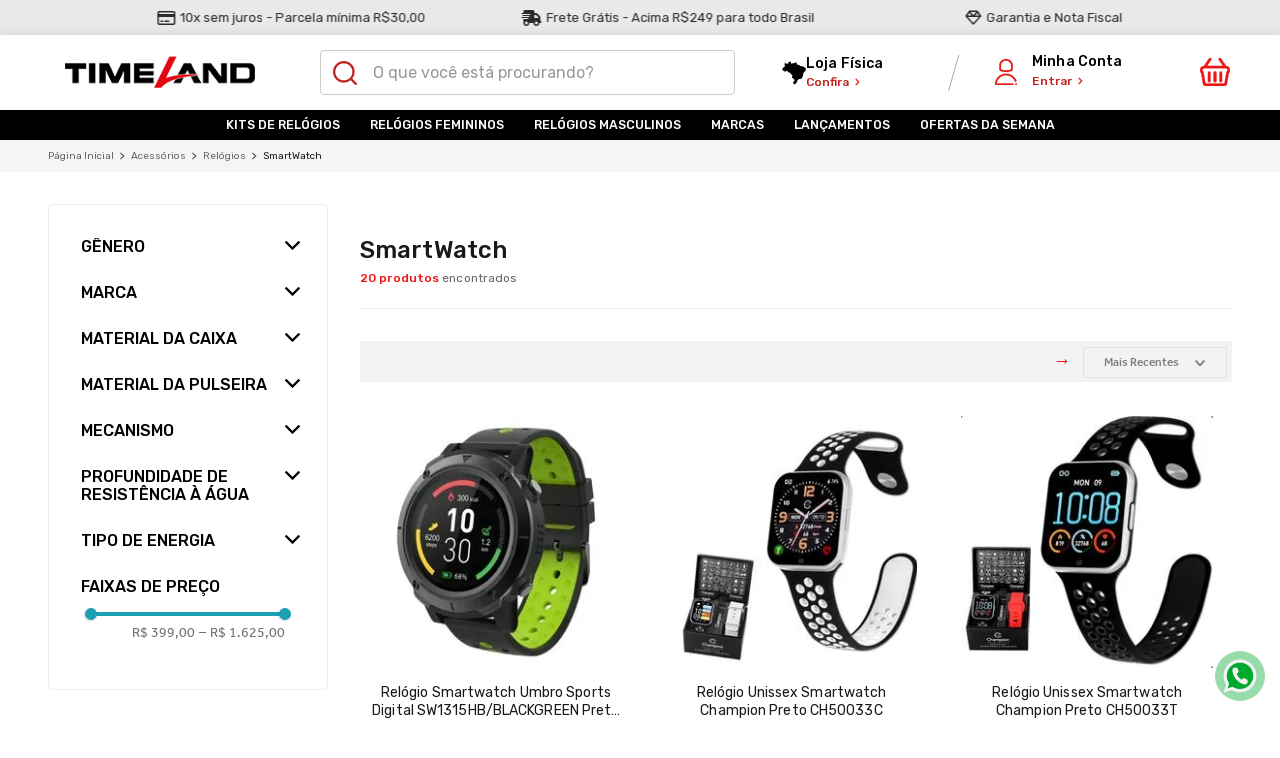

--- FILE ---
content_type: text/html; charset=utf-8
request_url: https://www.google.com/recaptcha/enterprise/anchor?ar=1&k=6LdV7CIpAAAAAPUrHXWlFArQ5hSiNQJk6Ja-vcYM&co=aHR0cHM6Ly93d3cudGltZWxhbmQuY29tLmJyOjQ0Mw..&hl=pt-BR&v=N67nZn4AqZkNcbeMu4prBgzg&size=invisible&anchor-ms=20000&execute-ms=30000&cb=8bli3q8shhno
body_size: 48939
content:
<!DOCTYPE HTML><html dir="ltr" lang="pt-BR"><head><meta http-equiv="Content-Type" content="text/html; charset=UTF-8">
<meta http-equiv="X-UA-Compatible" content="IE=edge">
<title>reCAPTCHA</title>
<style type="text/css">
/* cyrillic-ext */
@font-face {
  font-family: 'Roboto';
  font-style: normal;
  font-weight: 400;
  font-stretch: 100%;
  src: url(//fonts.gstatic.com/s/roboto/v48/KFO7CnqEu92Fr1ME7kSn66aGLdTylUAMa3GUBHMdazTgWw.woff2) format('woff2');
  unicode-range: U+0460-052F, U+1C80-1C8A, U+20B4, U+2DE0-2DFF, U+A640-A69F, U+FE2E-FE2F;
}
/* cyrillic */
@font-face {
  font-family: 'Roboto';
  font-style: normal;
  font-weight: 400;
  font-stretch: 100%;
  src: url(//fonts.gstatic.com/s/roboto/v48/KFO7CnqEu92Fr1ME7kSn66aGLdTylUAMa3iUBHMdazTgWw.woff2) format('woff2');
  unicode-range: U+0301, U+0400-045F, U+0490-0491, U+04B0-04B1, U+2116;
}
/* greek-ext */
@font-face {
  font-family: 'Roboto';
  font-style: normal;
  font-weight: 400;
  font-stretch: 100%;
  src: url(//fonts.gstatic.com/s/roboto/v48/KFO7CnqEu92Fr1ME7kSn66aGLdTylUAMa3CUBHMdazTgWw.woff2) format('woff2');
  unicode-range: U+1F00-1FFF;
}
/* greek */
@font-face {
  font-family: 'Roboto';
  font-style: normal;
  font-weight: 400;
  font-stretch: 100%;
  src: url(//fonts.gstatic.com/s/roboto/v48/KFO7CnqEu92Fr1ME7kSn66aGLdTylUAMa3-UBHMdazTgWw.woff2) format('woff2');
  unicode-range: U+0370-0377, U+037A-037F, U+0384-038A, U+038C, U+038E-03A1, U+03A3-03FF;
}
/* math */
@font-face {
  font-family: 'Roboto';
  font-style: normal;
  font-weight: 400;
  font-stretch: 100%;
  src: url(//fonts.gstatic.com/s/roboto/v48/KFO7CnqEu92Fr1ME7kSn66aGLdTylUAMawCUBHMdazTgWw.woff2) format('woff2');
  unicode-range: U+0302-0303, U+0305, U+0307-0308, U+0310, U+0312, U+0315, U+031A, U+0326-0327, U+032C, U+032F-0330, U+0332-0333, U+0338, U+033A, U+0346, U+034D, U+0391-03A1, U+03A3-03A9, U+03B1-03C9, U+03D1, U+03D5-03D6, U+03F0-03F1, U+03F4-03F5, U+2016-2017, U+2034-2038, U+203C, U+2040, U+2043, U+2047, U+2050, U+2057, U+205F, U+2070-2071, U+2074-208E, U+2090-209C, U+20D0-20DC, U+20E1, U+20E5-20EF, U+2100-2112, U+2114-2115, U+2117-2121, U+2123-214F, U+2190, U+2192, U+2194-21AE, U+21B0-21E5, U+21F1-21F2, U+21F4-2211, U+2213-2214, U+2216-22FF, U+2308-230B, U+2310, U+2319, U+231C-2321, U+2336-237A, U+237C, U+2395, U+239B-23B7, U+23D0, U+23DC-23E1, U+2474-2475, U+25AF, U+25B3, U+25B7, U+25BD, U+25C1, U+25CA, U+25CC, U+25FB, U+266D-266F, U+27C0-27FF, U+2900-2AFF, U+2B0E-2B11, U+2B30-2B4C, U+2BFE, U+3030, U+FF5B, U+FF5D, U+1D400-1D7FF, U+1EE00-1EEFF;
}
/* symbols */
@font-face {
  font-family: 'Roboto';
  font-style: normal;
  font-weight: 400;
  font-stretch: 100%;
  src: url(//fonts.gstatic.com/s/roboto/v48/KFO7CnqEu92Fr1ME7kSn66aGLdTylUAMaxKUBHMdazTgWw.woff2) format('woff2');
  unicode-range: U+0001-000C, U+000E-001F, U+007F-009F, U+20DD-20E0, U+20E2-20E4, U+2150-218F, U+2190, U+2192, U+2194-2199, U+21AF, U+21E6-21F0, U+21F3, U+2218-2219, U+2299, U+22C4-22C6, U+2300-243F, U+2440-244A, U+2460-24FF, U+25A0-27BF, U+2800-28FF, U+2921-2922, U+2981, U+29BF, U+29EB, U+2B00-2BFF, U+4DC0-4DFF, U+FFF9-FFFB, U+10140-1018E, U+10190-1019C, U+101A0, U+101D0-101FD, U+102E0-102FB, U+10E60-10E7E, U+1D2C0-1D2D3, U+1D2E0-1D37F, U+1F000-1F0FF, U+1F100-1F1AD, U+1F1E6-1F1FF, U+1F30D-1F30F, U+1F315, U+1F31C, U+1F31E, U+1F320-1F32C, U+1F336, U+1F378, U+1F37D, U+1F382, U+1F393-1F39F, U+1F3A7-1F3A8, U+1F3AC-1F3AF, U+1F3C2, U+1F3C4-1F3C6, U+1F3CA-1F3CE, U+1F3D4-1F3E0, U+1F3ED, U+1F3F1-1F3F3, U+1F3F5-1F3F7, U+1F408, U+1F415, U+1F41F, U+1F426, U+1F43F, U+1F441-1F442, U+1F444, U+1F446-1F449, U+1F44C-1F44E, U+1F453, U+1F46A, U+1F47D, U+1F4A3, U+1F4B0, U+1F4B3, U+1F4B9, U+1F4BB, U+1F4BF, U+1F4C8-1F4CB, U+1F4D6, U+1F4DA, U+1F4DF, U+1F4E3-1F4E6, U+1F4EA-1F4ED, U+1F4F7, U+1F4F9-1F4FB, U+1F4FD-1F4FE, U+1F503, U+1F507-1F50B, U+1F50D, U+1F512-1F513, U+1F53E-1F54A, U+1F54F-1F5FA, U+1F610, U+1F650-1F67F, U+1F687, U+1F68D, U+1F691, U+1F694, U+1F698, U+1F6AD, U+1F6B2, U+1F6B9-1F6BA, U+1F6BC, U+1F6C6-1F6CF, U+1F6D3-1F6D7, U+1F6E0-1F6EA, U+1F6F0-1F6F3, U+1F6F7-1F6FC, U+1F700-1F7FF, U+1F800-1F80B, U+1F810-1F847, U+1F850-1F859, U+1F860-1F887, U+1F890-1F8AD, U+1F8B0-1F8BB, U+1F8C0-1F8C1, U+1F900-1F90B, U+1F93B, U+1F946, U+1F984, U+1F996, U+1F9E9, U+1FA00-1FA6F, U+1FA70-1FA7C, U+1FA80-1FA89, U+1FA8F-1FAC6, U+1FACE-1FADC, U+1FADF-1FAE9, U+1FAF0-1FAF8, U+1FB00-1FBFF;
}
/* vietnamese */
@font-face {
  font-family: 'Roboto';
  font-style: normal;
  font-weight: 400;
  font-stretch: 100%;
  src: url(//fonts.gstatic.com/s/roboto/v48/KFO7CnqEu92Fr1ME7kSn66aGLdTylUAMa3OUBHMdazTgWw.woff2) format('woff2');
  unicode-range: U+0102-0103, U+0110-0111, U+0128-0129, U+0168-0169, U+01A0-01A1, U+01AF-01B0, U+0300-0301, U+0303-0304, U+0308-0309, U+0323, U+0329, U+1EA0-1EF9, U+20AB;
}
/* latin-ext */
@font-face {
  font-family: 'Roboto';
  font-style: normal;
  font-weight: 400;
  font-stretch: 100%;
  src: url(//fonts.gstatic.com/s/roboto/v48/KFO7CnqEu92Fr1ME7kSn66aGLdTylUAMa3KUBHMdazTgWw.woff2) format('woff2');
  unicode-range: U+0100-02BA, U+02BD-02C5, U+02C7-02CC, U+02CE-02D7, U+02DD-02FF, U+0304, U+0308, U+0329, U+1D00-1DBF, U+1E00-1E9F, U+1EF2-1EFF, U+2020, U+20A0-20AB, U+20AD-20C0, U+2113, U+2C60-2C7F, U+A720-A7FF;
}
/* latin */
@font-face {
  font-family: 'Roboto';
  font-style: normal;
  font-weight: 400;
  font-stretch: 100%;
  src: url(//fonts.gstatic.com/s/roboto/v48/KFO7CnqEu92Fr1ME7kSn66aGLdTylUAMa3yUBHMdazQ.woff2) format('woff2');
  unicode-range: U+0000-00FF, U+0131, U+0152-0153, U+02BB-02BC, U+02C6, U+02DA, U+02DC, U+0304, U+0308, U+0329, U+2000-206F, U+20AC, U+2122, U+2191, U+2193, U+2212, U+2215, U+FEFF, U+FFFD;
}
/* cyrillic-ext */
@font-face {
  font-family: 'Roboto';
  font-style: normal;
  font-weight: 500;
  font-stretch: 100%;
  src: url(//fonts.gstatic.com/s/roboto/v48/KFO7CnqEu92Fr1ME7kSn66aGLdTylUAMa3GUBHMdazTgWw.woff2) format('woff2');
  unicode-range: U+0460-052F, U+1C80-1C8A, U+20B4, U+2DE0-2DFF, U+A640-A69F, U+FE2E-FE2F;
}
/* cyrillic */
@font-face {
  font-family: 'Roboto';
  font-style: normal;
  font-weight: 500;
  font-stretch: 100%;
  src: url(//fonts.gstatic.com/s/roboto/v48/KFO7CnqEu92Fr1ME7kSn66aGLdTylUAMa3iUBHMdazTgWw.woff2) format('woff2');
  unicode-range: U+0301, U+0400-045F, U+0490-0491, U+04B0-04B1, U+2116;
}
/* greek-ext */
@font-face {
  font-family: 'Roboto';
  font-style: normal;
  font-weight: 500;
  font-stretch: 100%;
  src: url(//fonts.gstatic.com/s/roboto/v48/KFO7CnqEu92Fr1ME7kSn66aGLdTylUAMa3CUBHMdazTgWw.woff2) format('woff2');
  unicode-range: U+1F00-1FFF;
}
/* greek */
@font-face {
  font-family: 'Roboto';
  font-style: normal;
  font-weight: 500;
  font-stretch: 100%;
  src: url(//fonts.gstatic.com/s/roboto/v48/KFO7CnqEu92Fr1ME7kSn66aGLdTylUAMa3-UBHMdazTgWw.woff2) format('woff2');
  unicode-range: U+0370-0377, U+037A-037F, U+0384-038A, U+038C, U+038E-03A1, U+03A3-03FF;
}
/* math */
@font-face {
  font-family: 'Roboto';
  font-style: normal;
  font-weight: 500;
  font-stretch: 100%;
  src: url(//fonts.gstatic.com/s/roboto/v48/KFO7CnqEu92Fr1ME7kSn66aGLdTylUAMawCUBHMdazTgWw.woff2) format('woff2');
  unicode-range: U+0302-0303, U+0305, U+0307-0308, U+0310, U+0312, U+0315, U+031A, U+0326-0327, U+032C, U+032F-0330, U+0332-0333, U+0338, U+033A, U+0346, U+034D, U+0391-03A1, U+03A3-03A9, U+03B1-03C9, U+03D1, U+03D5-03D6, U+03F0-03F1, U+03F4-03F5, U+2016-2017, U+2034-2038, U+203C, U+2040, U+2043, U+2047, U+2050, U+2057, U+205F, U+2070-2071, U+2074-208E, U+2090-209C, U+20D0-20DC, U+20E1, U+20E5-20EF, U+2100-2112, U+2114-2115, U+2117-2121, U+2123-214F, U+2190, U+2192, U+2194-21AE, U+21B0-21E5, U+21F1-21F2, U+21F4-2211, U+2213-2214, U+2216-22FF, U+2308-230B, U+2310, U+2319, U+231C-2321, U+2336-237A, U+237C, U+2395, U+239B-23B7, U+23D0, U+23DC-23E1, U+2474-2475, U+25AF, U+25B3, U+25B7, U+25BD, U+25C1, U+25CA, U+25CC, U+25FB, U+266D-266F, U+27C0-27FF, U+2900-2AFF, U+2B0E-2B11, U+2B30-2B4C, U+2BFE, U+3030, U+FF5B, U+FF5D, U+1D400-1D7FF, U+1EE00-1EEFF;
}
/* symbols */
@font-face {
  font-family: 'Roboto';
  font-style: normal;
  font-weight: 500;
  font-stretch: 100%;
  src: url(//fonts.gstatic.com/s/roboto/v48/KFO7CnqEu92Fr1ME7kSn66aGLdTylUAMaxKUBHMdazTgWw.woff2) format('woff2');
  unicode-range: U+0001-000C, U+000E-001F, U+007F-009F, U+20DD-20E0, U+20E2-20E4, U+2150-218F, U+2190, U+2192, U+2194-2199, U+21AF, U+21E6-21F0, U+21F3, U+2218-2219, U+2299, U+22C4-22C6, U+2300-243F, U+2440-244A, U+2460-24FF, U+25A0-27BF, U+2800-28FF, U+2921-2922, U+2981, U+29BF, U+29EB, U+2B00-2BFF, U+4DC0-4DFF, U+FFF9-FFFB, U+10140-1018E, U+10190-1019C, U+101A0, U+101D0-101FD, U+102E0-102FB, U+10E60-10E7E, U+1D2C0-1D2D3, U+1D2E0-1D37F, U+1F000-1F0FF, U+1F100-1F1AD, U+1F1E6-1F1FF, U+1F30D-1F30F, U+1F315, U+1F31C, U+1F31E, U+1F320-1F32C, U+1F336, U+1F378, U+1F37D, U+1F382, U+1F393-1F39F, U+1F3A7-1F3A8, U+1F3AC-1F3AF, U+1F3C2, U+1F3C4-1F3C6, U+1F3CA-1F3CE, U+1F3D4-1F3E0, U+1F3ED, U+1F3F1-1F3F3, U+1F3F5-1F3F7, U+1F408, U+1F415, U+1F41F, U+1F426, U+1F43F, U+1F441-1F442, U+1F444, U+1F446-1F449, U+1F44C-1F44E, U+1F453, U+1F46A, U+1F47D, U+1F4A3, U+1F4B0, U+1F4B3, U+1F4B9, U+1F4BB, U+1F4BF, U+1F4C8-1F4CB, U+1F4D6, U+1F4DA, U+1F4DF, U+1F4E3-1F4E6, U+1F4EA-1F4ED, U+1F4F7, U+1F4F9-1F4FB, U+1F4FD-1F4FE, U+1F503, U+1F507-1F50B, U+1F50D, U+1F512-1F513, U+1F53E-1F54A, U+1F54F-1F5FA, U+1F610, U+1F650-1F67F, U+1F687, U+1F68D, U+1F691, U+1F694, U+1F698, U+1F6AD, U+1F6B2, U+1F6B9-1F6BA, U+1F6BC, U+1F6C6-1F6CF, U+1F6D3-1F6D7, U+1F6E0-1F6EA, U+1F6F0-1F6F3, U+1F6F7-1F6FC, U+1F700-1F7FF, U+1F800-1F80B, U+1F810-1F847, U+1F850-1F859, U+1F860-1F887, U+1F890-1F8AD, U+1F8B0-1F8BB, U+1F8C0-1F8C1, U+1F900-1F90B, U+1F93B, U+1F946, U+1F984, U+1F996, U+1F9E9, U+1FA00-1FA6F, U+1FA70-1FA7C, U+1FA80-1FA89, U+1FA8F-1FAC6, U+1FACE-1FADC, U+1FADF-1FAE9, U+1FAF0-1FAF8, U+1FB00-1FBFF;
}
/* vietnamese */
@font-face {
  font-family: 'Roboto';
  font-style: normal;
  font-weight: 500;
  font-stretch: 100%;
  src: url(//fonts.gstatic.com/s/roboto/v48/KFO7CnqEu92Fr1ME7kSn66aGLdTylUAMa3OUBHMdazTgWw.woff2) format('woff2');
  unicode-range: U+0102-0103, U+0110-0111, U+0128-0129, U+0168-0169, U+01A0-01A1, U+01AF-01B0, U+0300-0301, U+0303-0304, U+0308-0309, U+0323, U+0329, U+1EA0-1EF9, U+20AB;
}
/* latin-ext */
@font-face {
  font-family: 'Roboto';
  font-style: normal;
  font-weight: 500;
  font-stretch: 100%;
  src: url(//fonts.gstatic.com/s/roboto/v48/KFO7CnqEu92Fr1ME7kSn66aGLdTylUAMa3KUBHMdazTgWw.woff2) format('woff2');
  unicode-range: U+0100-02BA, U+02BD-02C5, U+02C7-02CC, U+02CE-02D7, U+02DD-02FF, U+0304, U+0308, U+0329, U+1D00-1DBF, U+1E00-1E9F, U+1EF2-1EFF, U+2020, U+20A0-20AB, U+20AD-20C0, U+2113, U+2C60-2C7F, U+A720-A7FF;
}
/* latin */
@font-face {
  font-family: 'Roboto';
  font-style: normal;
  font-weight: 500;
  font-stretch: 100%;
  src: url(//fonts.gstatic.com/s/roboto/v48/KFO7CnqEu92Fr1ME7kSn66aGLdTylUAMa3yUBHMdazQ.woff2) format('woff2');
  unicode-range: U+0000-00FF, U+0131, U+0152-0153, U+02BB-02BC, U+02C6, U+02DA, U+02DC, U+0304, U+0308, U+0329, U+2000-206F, U+20AC, U+2122, U+2191, U+2193, U+2212, U+2215, U+FEFF, U+FFFD;
}
/* cyrillic-ext */
@font-face {
  font-family: 'Roboto';
  font-style: normal;
  font-weight: 900;
  font-stretch: 100%;
  src: url(//fonts.gstatic.com/s/roboto/v48/KFO7CnqEu92Fr1ME7kSn66aGLdTylUAMa3GUBHMdazTgWw.woff2) format('woff2');
  unicode-range: U+0460-052F, U+1C80-1C8A, U+20B4, U+2DE0-2DFF, U+A640-A69F, U+FE2E-FE2F;
}
/* cyrillic */
@font-face {
  font-family: 'Roboto';
  font-style: normal;
  font-weight: 900;
  font-stretch: 100%;
  src: url(//fonts.gstatic.com/s/roboto/v48/KFO7CnqEu92Fr1ME7kSn66aGLdTylUAMa3iUBHMdazTgWw.woff2) format('woff2');
  unicode-range: U+0301, U+0400-045F, U+0490-0491, U+04B0-04B1, U+2116;
}
/* greek-ext */
@font-face {
  font-family: 'Roboto';
  font-style: normal;
  font-weight: 900;
  font-stretch: 100%;
  src: url(//fonts.gstatic.com/s/roboto/v48/KFO7CnqEu92Fr1ME7kSn66aGLdTylUAMa3CUBHMdazTgWw.woff2) format('woff2');
  unicode-range: U+1F00-1FFF;
}
/* greek */
@font-face {
  font-family: 'Roboto';
  font-style: normal;
  font-weight: 900;
  font-stretch: 100%;
  src: url(//fonts.gstatic.com/s/roboto/v48/KFO7CnqEu92Fr1ME7kSn66aGLdTylUAMa3-UBHMdazTgWw.woff2) format('woff2');
  unicode-range: U+0370-0377, U+037A-037F, U+0384-038A, U+038C, U+038E-03A1, U+03A3-03FF;
}
/* math */
@font-face {
  font-family: 'Roboto';
  font-style: normal;
  font-weight: 900;
  font-stretch: 100%;
  src: url(//fonts.gstatic.com/s/roboto/v48/KFO7CnqEu92Fr1ME7kSn66aGLdTylUAMawCUBHMdazTgWw.woff2) format('woff2');
  unicode-range: U+0302-0303, U+0305, U+0307-0308, U+0310, U+0312, U+0315, U+031A, U+0326-0327, U+032C, U+032F-0330, U+0332-0333, U+0338, U+033A, U+0346, U+034D, U+0391-03A1, U+03A3-03A9, U+03B1-03C9, U+03D1, U+03D5-03D6, U+03F0-03F1, U+03F4-03F5, U+2016-2017, U+2034-2038, U+203C, U+2040, U+2043, U+2047, U+2050, U+2057, U+205F, U+2070-2071, U+2074-208E, U+2090-209C, U+20D0-20DC, U+20E1, U+20E5-20EF, U+2100-2112, U+2114-2115, U+2117-2121, U+2123-214F, U+2190, U+2192, U+2194-21AE, U+21B0-21E5, U+21F1-21F2, U+21F4-2211, U+2213-2214, U+2216-22FF, U+2308-230B, U+2310, U+2319, U+231C-2321, U+2336-237A, U+237C, U+2395, U+239B-23B7, U+23D0, U+23DC-23E1, U+2474-2475, U+25AF, U+25B3, U+25B7, U+25BD, U+25C1, U+25CA, U+25CC, U+25FB, U+266D-266F, U+27C0-27FF, U+2900-2AFF, U+2B0E-2B11, U+2B30-2B4C, U+2BFE, U+3030, U+FF5B, U+FF5D, U+1D400-1D7FF, U+1EE00-1EEFF;
}
/* symbols */
@font-face {
  font-family: 'Roboto';
  font-style: normal;
  font-weight: 900;
  font-stretch: 100%;
  src: url(//fonts.gstatic.com/s/roboto/v48/KFO7CnqEu92Fr1ME7kSn66aGLdTylUAMaxKUBHMdazTgWw.woff2) format('woff2');
  unicode-range: U+0001-000C, U+000E-001F, U+007F-009F, U+20DD-20E0, U+20E2-20E4, U+2150-218F, U+2190, U+2192, U+2194-2199, U+21AF, U+21E6-21F0, U+21F3, U+2218-2219, U+2299, U+22C4-22C6, U+2300-243F, U+2440-244A, U+2460-24FF, U+25A0-27BF, U+2800-28FF, U+2921-2922, U+2981, U+29BF, U+29EB, U+2B00-2BFF, U+4DC0-4DFF, U+FFF9-FFFB, U+10140-1018E, U+10190-1019C, U+101A0, U+101D0-101FD, U+102E0-102FB, U+10E60-10E7E, U+1D2C0-1D2D3, U+1D2E0-1D37F, U+1F000-1F0FF, U+1F100-1F1AD, U+1F1E6-1F1FF, U+1F30D-1F30F, U+1F315, U+1F31C, U+1F31E, U+1F320-1F32C, U+1F336, U+1F378, U+1F37D, U+1F382, U+1F393-1F39F, U+1F3A7-1F3A8, U+1F3AC-1F3AF, U+1F3C2, U+1F3C4-1F3C6, U+1F3CA-1F3CE, U+1F3D4-1F3E0, U+1F3ED, U+1F3F1-1F3F3, U+1F3F5-1F3F7, U+1F408, U+1F415, U+1F41F, U+1F426, U+1F43F, U+1F441-1F442, U+1F444, U+1F446-1F449, U+1F44C-1F44E, U+1F453, U+1F46A, U+1F47D, U+1F4A3, U+1F4B0, U+1F4B3, U+1F4B9, U+1F4BB, U+1F4BF, U+1F4C8-1F4CB, U+1F4D6, U+1F4DA, U+1F4DF, U+1F4E3-1F4E6, U+1F4EA-1F4ED, U+1F4F7, U+1F4F9-1F4FB, U+1F4FD-1F4FE, U+1F503, U+1F507-1F50B, U+1F50D, U+1F512-1F513, U+1F53E-1F54A, U+1F54F-1F5FA, U+1F610, U+1F650-1F67F, U+1F687, U+1F68D, U+1F691, U+1F694, U+1F698, U+1F6AD, U+1F6B2, U+1F6B9-1F6BA, U+1F6BC, U+1F6C6-1F6CF, U+1F6D3-1F6D7, U+1F6E0-1F6EA, U+1F6F0-1F6F3, U+1F6F7-1F6FC, U+1F700-1F7FF, U+1F800-1F80B, U+1F810-1F847, U+1F850-1F859, U+1F860-1F887, U+1F890-1F8AD, U+1F8B0-1F8BB, U+1F8C0-1F8C1, U+1F900-1F90B, U+1F93B, U+1F946, U+1F984, U+1F996, U+1F9E9, U+1FA00-1FA6F, U+1FA70-1FA7C, U+1FA80-1FA89, U+1FA8F-1FAC6, U+1FACE-1FADC, U+1FADF-1FAE9, U+1FAF0-1FAF8, U+1FB00-1FBFF;
}
/* vietnamese */
@font-face {
  font-family: 'Roboto';
  font-style: normal;
  font-weight: 900;
  font-stretch: 100%;
  src: url(//fonts.gstatic.com/s/roboto/v48/KFO7CnqEu92Fr1ME7kSn66aGLdTylUAMa3OUBHMdazTgWw.woff2) format('woff2');
  unicode-range: U+0102-0103, U+0110-0111, U+0128-0129, U+0168-0169, U+01A0-01A1, U+01AF-01B0, U+0300-0301, U+0303-0304, U+0308-0309, U+0323, U+0329, U+1EA0-1EF9, U+20AB;
}
/* latin-ext */
@font-face {
  font-family: 'Roboto';
  font-style: normal;
  font-weight: 900;
  font-stretch: 100%;
  src: url(//fonts.gstatic.com/s/roboto/v48/KFO7CnqEu92Fr1ME7kSn66aGLdTylUAMa3KUBHMdazTgWw.woff2) format('woff2');
  unicode-range: U+0100-02BA, U+02BD-02C5, U+02C7-02CC, U+02CE-02D7, U+02DD-02FF, U+0304, U+0308, U+0329, U+1D00-1DBF, U+1E00-1E9F, U+1EF2-1EFF, U+2020, U+20A0-20AB, U+20AD-20C0, U+2113, U+2C60-2C7F, U+A720-A7FF;
}
/* latin */
@font-face {
  font-family: 'Roboto';
  font-style: normal;
  font-weight: 900;
  font-stretch: 100%;
  src: url(//fonts.gstatic.com/s/roboto/v48/KFO7CnqEu92Fr1ME7kSn66aGLdTylUAMa3yUBHMdazQ.woff2) format('woff2');
  unicode-range: U+0000-00FF, U+0131, U+0152-0153, U+02BB-02BC, U+02C6, U+02DA, U+02DC, U+0304, U+0308, U+0329, U+2000-206F, U+20AC, U+2122, U+2191, U+2193, U+2212, U+2215, U+FEFF, U+FFFD;
}

</style>
<link rel="stylesheet" type="text/css" href="https://www.gstatic.com/recaptcha/releases/N67nZn4AqZkNcbeMu4prBgzg/styles__ltr.css">
<script nonce="dD2ymN5nAYUjMEneNddIfA" type="text/javascript">window['__recaptcha_api'] = 'https://www.google.com/recaptcha/enterprise/';</script>
<script type="text/javascript" src="https://www.gstatic.com/recaptcha/releases/N67nZn4AqZkNcbeMu4prBgzg/recaptcha__pt_br.js" nonce="dD2ymN5nAYUjMEneNddIfA">
      
    </script></head>
<body><div id="rc-anchor-alert" class="rc-anchor-alert"></div>
<input type="hidden" id="recaptcha-token" value="[base64]">
<script type="text/javascript" nonce="dD2ymN5nAYUjMEneNddIfA">
      recaptcha.anchor.Main.init("[\x22ainput\x22,[\x22bgdata\x22,\x22\x22,\[base64]/[base64]/[base64]/bmV3IHJbeF0oY1swXSk6RT09Mj9uZXcgclt4XShjWzBdLGNbMV0pOkU9PTM/bmV3IHJbeF0oY1swXSxjWzFdLGNbMl0pOkU9PTQ/[base64]/[base64]/[base64]/[base64]/[base64]/[base64]/[base64]/[base64]\x22,\[base64]\\u003d\\u003d\x22,\x22w43Cky5PwoHDqSfCmMK8TMKQw5vCji1cw45uHMOYw4VCKVXCqURHc8OGwqjDjMOMw5zCowJqwqgNJTXDqSvCnnTDlsO3SBs9w5vDqMOkw6/DqcKxwovCgcOQOwzCrMKzw5/DqnY4wqvClXHDoMOGZcKXwp7CjMK0dznDsV3CqcKGDsKowqzChWRmw7LCjMOCw717JcKjAU/Cv8KAcVNTw7rCihZlfcOUwpFnYMKqw7Zbwr0Jw4Y7wpo5esKsw7XCnMKfwpPDjMK7IE/DrnjDnXDCpQtBwp3CkzcqX8Kaw4VqUMKeAy8CKCBCNMOGwpbDisK1w7rCq8KgW8ObC20yG8KYaE8TwovDjsOjw4PCjsO3w48tw65PJMOPwqPDniXDmHkAw4x+w5lBwpnCqVsOA0p1wo5mw67CtcKUTXI4eMOdw4MkFF9JwrFxw780F1kywoTCul/DkVgOR8KqawnCusOADk5yCUfDt8Oawp7CgxQEbMOOw6TCpwVqFVnDmQjDlX8twqt3IsKuw73Cm8KbJAsWw4LCjgzCkBNYwqs/[base64]/F13Dth/CnsKjZhrDgsOVwrjCrRIJQMOuTsO9w7AjScOEw6/CpDQbw57ClsO+FCPDvS3CqcKTw4XDrQDDlkUpfcKKOBjDt2DCusOkw6EabcKhbQU2dsK1w7PClw7DqcKCCMOQw5PDrcKPwqMnQj/[base64]/wrXCqMKCw4LDo8K0wqU7wqPDvAoiwpIYCRZEfcK/w4XDvDLCmAjClD9/w6DCv8OREUjCmA57e1vCjFHCt3Aqwplgw4rDrMOSw6jDm2jDt8K/w5rCtcO2w7RiE8O6KMOQKBFIK3IgT8KTw5p+wq1Xwqwgw6Qdw4thw54Fw73DoMOsHAlEwqFrbT7Dk8KxIsKmw6vCm8KtOcOKOx7CnBnCisKQHi/CtsKBwpPDrMOAYMOZW8OZH8KhZQbDr8KsYTkOwocJGcOxw6wvwqrDl8OTMT5jwo4ARcKNPcK1OynDjH3DvsKcG8KCFMOHYsK2ekkdw4EAwr0Nw5pBVMOFw7/CnVLDm8KXwozCncKew4/Co8K7w53CgMOIw4fClzhHaFlwLsK+wo4cTnfCgB/CsCDCuMKHOsKOw48JUcKWKMKifcKedFdqe8OGKgtpByzCrRPDjApDFcONw4HDmsOVw642P3zDvmxgwrXDuyPCgHZzwovDsMK/OSfDrUPCtMOMN0/DsVXCscOwM8Onc8KGw6XDkMK2wq0bw5zChcO3VgfCmTDCs1fCgxx3wobDhVAnZVoyLcOXT8KMw53DmcKqOsOxwqJDe8Ovw6LDqMK+w7/DqsKIwofCghTCqi/Cm3pLFVTDuhvCoyzChMKmN8KXI3oXHUfCrMOIH1jDgMObw5LDjMOQAiRtwpHDsSzDvcKKw7xJw5wsEsKZNsOnZcK4OnTCgV/Cv8KpIkRKwrR/[base64]/Cs8OXPSJdw6hyw5bCo2LCg3jDqlfDrWUvw4lka8KWQEfDrBEGP1IwWsObw4fCiE1Ow53CvcK4wo/[base64]/f0bCskRqXsKswrpSw4JYwo/Cv8OvwrrCoMKSL8OLSC/DlcO8wrXCtF9KwpU4ZMK4w5BpcsODMl7DrlzClDgnJsKfT1DDj8KcwpfChRrDkSrCgcKvbVJrwr/CthnCqG/[base64]/[base64]/[base64]/[base64]/ClMKUw7wdwqw6w6rDpsK0PsKcacOJXm7CpHDDjcO+bQZ7MUJKwr56An3DmMKifMKyw6nDiU3CjsKIw53DtMOQworDvRPCr8KSfGrDgMKNwqrDpsKFw6TDhMOaZVTDn1/[base64]/CgitPS8KROWDDmsKzcjVrPsO4w70HNiYkVMOXw4PDs0TDmcOBSsOlWsO0E8Kew6RcSScQVQQ5VjxpwrvDg1wqSAEDw6JIw7Qcw4LDsx9eUyZgNmXDncKvw5lfXx4xM8KIwpzDsT3Du8OcN2LDgxcCDzd9wonCjCAKwoMdXWnCucKkwobDqB3DnR/Clghew7fCg8KlwoEnw51lZWnCpMKlw7fCjMOfRsOBCMOUwo5Ww45och7Dr8KiwpPChig5cXDCtsK4XcK2w7IPwqDCoRMdE8OLJMKGbFHCiEMDElLCuXjDicOGwrMbRMKydsKjw6wgP8KtIMKnw4vCoHvDi8Odw6UzbsOJQC88CsOjw7/CgcONw7/CsX9Qw4BLwpLCrWYtchggw43CgADDglEPSDAAODUjw7nDnzZyCxJ4XcKKw4Q4w47CpcOQScOgwoxKGMKjDcOKXABqw7PDjwLDusKtwrbCgXPDhn/[base64]/DiGIAGMOjXnnCp8O7bcO+wrdSPsKXwoLCrcO0w4rCmkjComoGYR4MMSwqw4fDoTVdVQ3Co257wq/Cl8Oew55qFsO5woTDtFxyIcKzGjXCt3XChx8KwpfChsO9DihEw5nDpRjCksO+N8KZw7stwpsWwosYUcOxQMK6w4zDrsOPJwwtwovDp8OWw5VPfcK/w5PDjAjCnsOowrkJw4zDncONw7DCv8KtwpDCg8Kbw5F/w6rDncOZc3gER8KXwqnDqsOTwooSPDRuwod4RR7CjxDCuMKLw6XDtsKqCMO4FwnCh3M9wrh4w4hkw5XCpQLDhMOHRwvDoX3DgMK/wojDmAXDqm/CscO4woVmaVPCsks5w6tCw5d+woYfLsOAUjNqw4TCqsK2w4/CixvCnQDCu0fCi1nChQY7d8OrBh1uf8KEw6TDqQU5wqnChi/DqsKVCsKWNkfDucK4w6bCtQvDihs8w7jDjQ0pY0pJwq14FMO1XMKTw7vCmG7Cr0HCmcK3dsKQOwoJTjZMw4PCvcKEw4vCrx4dZwbCkUU9SMO2XCdZRwjDl3rDgQocwogdw5c3OcKCw6VOwpA6w65QSMOUe1cfIDXChFTCrRUyCAZgAw/DpcKww4xvw4bDh8KKw79hwrXCksK5NxhewoDCuRfCt1xNbcKTXsKXwprCo8KWwoLDrcOmQw/Cm8O1cUjDjgdwXVJvwq9Iwqo7w4jCvsK7wqfCkcKrwpcNYg/Dq2Erw6/[base64]/PcKRw7rDn3lMaEZ1a8OWfsKdI8KSwqfCgsOgw4gBw6FNw4DCuBAnwrvDlUbCj1nCtl3Cnkouw77Dp8KAO8ODw5lkZwEuwrrCicO0NFzCnXZSwp4dw69nbMKRZUctTcKyFm7DiRonwokDwpfCuMOScsKEZcOxwqtowqjDtMK6fMKzDMKvTcK+N0o/wrnChMKCLlrCnkHDpMOYRl4HbSsaH1/CicOcPMOhwoJYTcKcw4RgCnTCuy3CsSzCjn7CscOkWRnDpcOPKcKBw6IvQsKvJSDCucKsOAcXa8KmJwBsw4hkfsK1fG/DssOXwrPCtCtrRMKyXhQ/wpAkw4/Cl8KcIMKQWcOJw4RawpXDksKxw7bDvXM1IcO2w6Bmwo/DrUMEw4bDjiLCmMKuwqwVwrnDkyvDoRt4woVWRsKiwq3ClmvDusO5w6nDs8OCwqgVMcOKw5RiP8O/C8KJR8KLwqPDrA1kw69NR0IqV2E3UDXDpMK/[base64]/I2Ffw77DrMOgw6ErwoYgw6RcwqTDqUgLWFjDkWkbUcOOPMK1wpPCvR/Cv3DDvngQUcKswrtGCSTDisORwrrChTTCscOxw4/[base64]/DmT3CrMOVaUNfw57Cg8Ktw4NCAQEJwr/Dt1zCj8ONwpsBeMOoZ8K6w6bCtyjDvcOCwoZ9wrY/GMOpw4Q5ZcKsw7bCs8KWwqbCskzDu8KdwodswqtswqdPZsOkw5Brw67CsSJdX2LDvsOww4h9Ujocw7vDqxLCnMO+w7Qqw7nDmzvDsSlZZk7DsnzDuFsJPBrDkirCi8KpwobCmsKow5ILXcK7ZMOhw47DiALDgX3CvD/DuCrDtX/CmsOTw7Nawo1ow5p+Sw/Ct8OvwprDlcKPw6PChlzDjcODw7dWZSs8wpo7w6s1SiXCrsOaw7Juw4sgMQjDh8KOTcKTalQNwr51FBDClcKLwqDCvcOkXHPDglrCmMKiUsK/DcKXwpPCuMKrC2Bcwp/[base64]/Cq8ONC2bDvcK0AsKCR8Oyw7bDsBRQE8KdwpTCn8KnN8Opwr0hw5vCkjAEw6cZY8KWwpXCjsOUbMO6W3jCsU8UexpKTWPCqzjCi8K/QWcZwp/DviRwwpTDg8Kjw5nCm8OxCmnCpgrCtFPDt1Z3Z8O7Iz98wonCjsOqUMOrB10fT8Kew7kNw7DDnsOCcsK2Rk3DgBvCjMKVLcO9LsKcw4E1w6XCuC4sYsK4w7YbwqV3wotTw7ZIw7Ydwp/[base64]/wr7DqD9wYEfCocKoD8OWN8KtwqV8RMK/OMKxwqwPZkB+QyN2wq/CsWbCmWlfPsO3SzLClsKiGRPCtsK4CMKzw4VhHBzCjEtpKyPDnjE3wo00woDCvGMMw4BHBsKPQA0QOcOTw5oEwqFcTzJRBsOtwo5rRsKvWcK2esOpQzjCtsO+w59lw7/DnsO5w4XCtsOaRAzDssKbCMOSBcKvDSDDmg7DlMOMw4PCrsO5w6t8wqLDpsOzw5/CoMOHcnp0GcKZwqpmw6vCoVdUeG3Ds24FaMK5w4PDrMOAw4xqacOaE8KBdcK+w5fDvR5kC8KBw5DDonnChMOtSyg2wobDnhcvOMONfEfCksK2w4snwpRIwpvDnkJSw6/DpMOZw4LDl0BXwrvDoMO3PWBMwqfCv8OKUMKUw5B2fE8mw6YtwqPDtUgEwovCtyJefGDDsi7ChgDDisKKAsOSwoo3b3rDkRPDqhnClRHDuwYAwoFjwpthw7jCphvDkj/[base64]/[base64]/DgsO5YMOQw7zCjA4CMWkYL3c0JisLw6HDiQVhaMOvw6XDtcOUwonDhsKOYsOEwqfDgMOtwprDnRxjM8OTbwXDrcOzw6kUw4TDlMOPOsOCRQvDgEvCtkh2w7/Co8ODw79tE0oqBMOvHX7ClMO6wo3DlnR3ecOiUgDDs25jw4PChMKAaCjDpXRow4LCuS3CoQBcC3TCjhsNGAINMsKMw6zDnzTDnsOOW2pZw75nwpTDpkAOBsOcJwLDpyMiw6fCtnREQMOIw6zDggtlSx/[base64]/DjyTDjkPCqcKcIEtGGUAARFJEw7hRw4VUwqDCtcK2wol2woDDiUHCi2HDhRQqI8KWMAZdK8K2CsK/wqPDicKWVW92w6TDu8K7wphLw7XDgcKlVnbDtcKIYCPDpEEvwrwmRMKwfUNBw7p8wpQKwrbDqG/ChQtrw4PDr8Kqw4lla8OGwo/DssKWwrvCvXfCszpLcU3Co8KiRCQywqdxw4hHw6/DiTlYNMK1b2ETSX/CvcKXwp7DoWlSwrMWNAIAITlhw7pSEjpiw7dJw5MteR5iw6vDpMK9w5LCpMOAwokvOMOLwrnDnsK3YR/[base64]/S8OgPUvCmsKmScOvHShpw7djw4bDsF3Cl8O2w6xNwphTWy5EwrrDu8Krw7rDgMKqw4LDoMOBw6Jmw5t1H8OTfsODw7XDr8Kcw4HDmsKkwpUnw6/DmSVyWmEDcsODw5UVwpPCnVzDuDzDpcO8wozDiw/CpsKWw4BSwpnDh3PDgWA3wqF7Q8O4KsKfImvCrsKtw6QKesKhDDIoX8OGw4lCw43DilzDscOAwqoXLVEmw7RlYERzw4hEVMOHJFPDocKsVGzCkMOKNMK/[base64]/wpFUwprDmcOKBMKPCV/[base64]/DrMOzYcOYNsOTWMKBw6rDg8KCSDV8w5XDjsOXCEzCm8OVGsKnA8OEwrh/w5ticcKNw4bDncOge8OWAi3Cgl/CicOtwq0tw59fw5Yqw6zCtl/CrzLCqBHCkxrDtMO7bsORwoDCisOmwrzDmsOYw5LDpU08C8ODQmnDliJnw4PCik98w5dGFXXClxTCknTCiMOfVcKGFMKAdMKgdwZ/UW8Twpp/DcKXw6XCoCVyw7QMw5fChsOIZcKEw7t3w5rDtSjCtRE1MgbDs2vCqhYxw6p9w4VXUWPCh8O9w4zClsKTw4gVw7DDjcOew7llwoECVsOOcMOXP8KYR8OTw4vCncOOw7PDqcKdMUA8DRJ/wrjDt8KLCk3Cu0FlEsOxZsOSw5TClsKjOcO9YcKuwqjDn8OeworDkMOLFjtRw6d4woseNsKLJMOjYcOOw4VGM8OuHkjCrHPDlcKjwqkvZV7CohvDrMKWesKaWsOJCsOqw49NBMKLTS05SQvDmWfDusKhw6FhHHbDgiR1dBV5XzMPJsKxw7/CusKqYMOxcBcRVUrDtsOeScKrX8Kxwr0ZBMOqw60/RsKowqQXGz0jDmUKWGoVWMOfDArCk3/CtlYYw75Sw4LCusOfSBEDw6R+OMKpwoLCkcOFw4XDk8OOwqrDi8OfXMObwp8awqXCu1TDh8KJT8O8f8OhDSLDp1ISw5ksVMKfwqfDplsAwrxcSMOjPCbDtcK2w7Ndwo/Dn2hbw6zDp3hyw6TCsiQDwoVgw4JseTDCh8OYCsKyw6wywo/Dr8K6w57CrUPDuMKYVsKpw5XDjMKkeMO5wo3CrHbDo8OxEF7Du0gBY8OOwpPCo8K4Nkh7w6ZIwpAtGiUdacOnwqDDj8KwwprCiVPCgcO7w5UQOC7CqcKSZcKMwpvClScKwpDCtMOAwp8NLsK2woNsXMKHZiHCncK4fh/[base64]/w7TDnzvCmFvDgcKFwrHCpwfDhMKHwprDq8OtwqgZw7XDqiEVSXVLwqRRXMKue8KaOcOHwqRLbS/CvSDDug3DscKQIUHDt8KJwrXCqCMAwr3CjsOsPgnDgmBGb8KlSibCjWM4HHxZBsO9D2gkWGXDlFLDjWvDkMKVw6HDmcK8ZMOnbDHDh8KVSHALEsKlw55YIjvDiidJCMK5wqTCjsO+a8KLwpvCrF7Cp8OZw7ZLw5HDrBvDjMOxw4J7wr0Bwp/DqcKYMcKow7JWwofDkXTDrjhrw4rDl1vCnxTDoMObUMO3bcOyWjprwr5qwqoOwo7DviltcUwJwph0JsKZcGMYwo/CtGNTWBHDr8OlV8Olw4hyw7LDmcO6RsOWw43DsMK3eQ7DmsK/c8Opw7jCr19Cwogyw5rDhcKbXXkWwq3DmD01w7vDiXjCjXh5FnjCusOQw4nCsS8Nw5nDlsKOIkBFw6/Ds30AwprChHgYw5fCosKIY8K/w4tPw5kxA8OUPwvDucKhT8OuQQnDvmVQLmxuMUvDmU5AAHjDs8OhU1Imw54cwpIjOnxpNMOQwrLCoW3Cn8OOYR3CqsO2KXMewoZIwqc1acK2cMO3wqwfwofClcOGw6Ibwqpkwpc1P2bDpS/CsMKnFRJsw4TCj2/CmcKZwpJMNsOpwpHDql0JX8KyGXvCkMKPTcO8w7ILw7lXw70vw6EAIcKCSQ8NwrpZw5zCtMOaFUYzw4PCjTIZAsKmw7rCiMOBwqwuZEXCv8KHD8OVJjvDswrDm3HCtsKBCj/DgADCjhPDu8Kaw5TCgkIJKWs+bAk9UcKRXcKdwovCg17DnG0rw4jChGFEJWHDngDDosOQwqvCmG4jfMOkw68Vw65FwpnDjcOWw5ogXMOGAykbwppuw4/CrcKkZgsvJic4w4ZZwqZaw5jChmjCpcOKwo8vOsKFwojCnmrCjRXDrMK6fRbDsz92BSjCgcK9Qy44UQXDpcOVDBdhF8O+w7lIOsOfw7rCliXDkmlkw51aBEFsw6o9WHfDqyTCtWjDgsOYw6TCkA8nOAnDq1gJw6DCs8K3T1kJNWDDqw8JWsK6wr7DgV/CqwbCjsO7w63Coz/CiR3CgcOowofDn8OqS8OlwoUsLmpeeG/Cj27Ch2hCwpHDrsOnczkVVsO1wrDCvn/Cki9JwrPDpU56ccKaI3LCgyjDjMKfLsOZexLDg8O7b8KgPsKmw4bDpAsfPC/DhUsMwqZ8wqfDrcKrQcK7H8KiMcOVw5LDjMOfwognwrMLw6vDvFPCkgFJQUhkwpsWw5fCkzN6Xn47USB/wo4Yd3h2VsOYwozCiBzCuywwOsOUw69Bw59OwofDp8O4wpEVIVXDjcKsFXTCt10rwqhuwrPCjcKEf8K0wqxdw7jCtgBjRcOiwoLDhEPDlRbDjsKyw41rwp10NBVswoLDr8O+w5/[base64]/[base64]/CocKWD8OadsOMwpLDscKmTlN4w698w5JwDAxVwqbDuyXChCsRUsOjwp0VYVwnwpDChsKzIGLDqUsCUAdmc8OvUsK0wo7ClcOaw6o6VMO/woDDiMOXw6poBUUzbcKow5Zzd8KpAB/ClXbDgHwdUcOWw5jDsH05dUMrw7rDrmUkw63DgncvNXMPI8KAanRVw7TCmEzCjcK4JcKbw5PCgG99wqZlWmwjSSnCpsOsw41rwrvDocOaNXNhbMKdSzHCjkjDm8K9ZVx6SnDCjcKEOwF5XiIJwqxGw7LCiiDDqMOCW8O2ZmHCrMO0HzDClsKAOyduw4/ClXjCk8Omw4rDmcOxwpc5w5XClMKMaSTCgk3CjyZdwplvwqDDgzxWw7HDmWTDkB8bw5TDrHtEE8OLw4rDjD/ChwAfw6UxwozDqcOJw5h/Tk1qPcOqCcK3CsKPwrZ2w57DjcKCwpseHV8sIMKUQCYPIHIUwrTDlyrCljdISzw+w4/CmyhGw63DjS1Bw6DDmBrDt8KXA8KlNVNRwoDCj8K7wpjDpMK/w6LCpMOOwr/DmMKlw57DgBXDu2E9wpNqw4/DtRrDqcKqPwp0RyZ2w4ktFCt7wrMufcK2EkZHcB3CpsKcwqTDnMK+wqdkw4ZKwoddVB7DkjzCmsKHU3hDw5tKU8OgWcKfwqATcMK5w44AwoxmJ2ljw68/w7NgfsKcCUnCsS/CpiVYw67Dp8KfwobCjsKJw43DjwrCkzXChMKLeMK7wpjCvcKqIMOjwrHCrVAmwo49YcOUw4lQwrFvwq/CpcK8KcO2wopkwohYeyTDscORwrbDqAUcwrrDhcKmVMO8wpIzwovDuH3DtcKmw7bCssKVazLDhj/[base64]/w51Jw4/CmsObFsKnwoQWwq9tYMK+YcK0w7MkD8KFJcO6wrcLwr0yTDRgWWw5d8KWwr3DqC7CpXohD2bDicKGwpXDksOmwr/DncKWJ3kmw4saDMOfDmTDsMKcw4ESw4DCt8O7PcKewqTCgkM1wojCgsOuw6FZBhNWwonDoMKZQAZlHGHDksONwqDDqCVkFcKTwrfDosOqwpjDtsKCPSjCq3/DmMOxOcOew4V8U2UqMhvDiGJVwqDDm2hQVMO3wp7CocOxVgM9woolwrnDlw/DikoZwrs5QcO2Lj5Zw6TDhVnCnzNlekDCsxh0dcKKGsOGwoDDtUoPwrteHsO+w7bDncKiLcKPw5zDoMKgw4llw7cZScKJwoHCpcKxMz46OMOVaMKbYMObwoctfilRwohjw7I3ahUzMTbDvGBnCsObYUsHW2UMw5ZBC8Knw5/[base64]/[base64]/woLDscOBHFdEwprCmsK8RVbDicO2w415w7l0V8KfNMO6I8KgwqhQYcO4wq9uw6XDjxhYADk3UsOlw54ZFcOMY2UqbnJ4VMKFasKgwopDw5B7w5AKQ8KhPsKCYsKxXknCgXAaw5hOwojCkMK6cDxxWsKZwrQeLVPDhErChB/CqA1mNHPClx1pCMOhJcO1HgjCkMOgw5LChRjCpMOEw4JITC5fwr9+w5PCm0xqwr/[base64]/B0skeMOpwq8IYMO/wp4gwrYxNUkEw4DCsXN2w4nDsHzDmMK2JcKrwqd0fcKYFMOcWMOfwozChH1PwqLDvMOqwp5swoPDtcONw5/DtnvCrcOUw4ICGwzDlsO+exBENcKkw4Jmw6ByXhtzwo0XwroXADHDhgUiPMKXDMO+U8KDwokWw7cCw5HDqD52HnnDkgRNw4xwUHpxNcOcw7HDigFKYlPCmRzCm8OyF8OAw4bDtMOCUAYLHw5+US/[base64]/PsOdw7pvw6BLw5/DlnTDjcOlD8O6enNiwoxpw6snSFUcwp5zw57CsgQSw71BZcKcwp3DksKnwrVVQsK9bSBUw5x2Y8Ogw6XDsS7Djn0tEw9twqoFwpbCusKVw5PCs8OOw5/ClcOTJ8OtwrDDoHQmEMKqUcKhwol6w6vDssOoeVbCtMOoNhDChMK/WMO1EH5Rw7rDkDnDqVbDvsKYw7vDjMKLKnxiA8OVw6BjGWF7woHDrwYRa8Kfw7jCv8KsR0DDqi9DehDCmTjDkMKMwqLClTjCpMKvw6jCrG/CoCDDgmApBcOED3okD0nCkRJ0di0ZwpvCicKnFVUwKGTCksO1w5whCS9DfQPCs8O3wrvDhMKRw4vCllXDtMOjw73CtW8jwrXCgcOkwobCsMKRXmbCmsOAwrlhw4Vmwp7Ch8Ojw7lpw4FKHj9XLMOfEgrDvATCm8KeWMOALsOqw7HDpMOKcMO3w6gbWMO/BR3Ds3wXw6F5UsOMY8O3fVk+wr8oYsKJDirDrMK7AAjDvcO7CcOze03ChBteLCXCkzzCgnxKAMOye0NZwoLDuTPCncOdwr8MwqFrwq/DvsO0w4kBM3DDrMKQwqzDlXzCl8KIJsKEwqvDjn7CvVbDocOVw5XDtmZHL8K9YgvCmh7DlsOVw7jCpxgaVVfCrE3Cq8OlFsKYw4nDkADCqFbCtghxw5DCn8K+ek/ChRsUZhLCgsOJEsKyMFvDiBPDsMKIf8KAGcOmw5LDnB8KwpfDqcK3MCkmw7vDrwLDpzdgwqhIwrTDum9vYR3CpzTDgz4fAkfDuC/DpFTCsA/DugUbGQRnCkTDjyI3EWA+wqNIccOfYnwvem7DkWhiwqRYfcO7asO6REZZZ8OcwofCn2BvbcKMUsOIXMKWw6c3w6V4w7bCmls1wpd8woXDuwzCocORCGHDthhZw5HDg8KCw6YdwqlLw5c4TcKiw451wrXDgVvCjQ8hJT0qwr/ChcKDO8O8ZsONFcOiw4bDsi/DsVrCvcO0ZV9UA3DDvBQva8OpBENXF8KmSsKcNWtaGC0PDMKzw54swpx9wqHDjcOvDcOXwpRDw4zCp0kmw7NYT8OhwpMzRkkLw6k0WcO4w5hVEsKJwpvDgcKWw6QrwqFvwqBmUjsqDMO9w7YjQsKmw4LDuMKiw5ACfcKhWkguwq8QH8K/w5XDiwYXwr3DlnElwqEQw6/DuMOWwr7DtMKyw57DiE4wwr/CriEbHCDCgMKzw4o9HB17DXPCqB7Cu3R0woN0wqTCjkwjwobCqw7DuWPCjsKzYgfDsEPDgBYkTRXCsMK1fExLw5zDjVrDnTDDpF1xw5HDoMOawqnDhjl5w7RzbMOGMcOlw5zCiMO1YcK5SMOKwq3DocK/[base64]/CjMK+w63DjsKwPcOaBsKtwod4MB1pcynDjsKhE8KIa8KUcMKewqHDg0fDmSnDvg1+bGxiPcKbWyrCnRfDhkjDqsOmKsOEN8ObwpQ6bXzDhsKjw4jDh8KIKMKPwphxwpXDuEbCrV8BJnMjwq3DhsODw6DCt8KfwocQw6JDLsK9GV/Cs8KUw6UrwqnCjHHCjGk5wonDtidLdcKYwqrDtHITwqUMEcKAw5BRf3d7ZBEaZ8KnenQ+QMOXw48hZk5Ow715wq3DuMKcTMO6wpDDqhvDgMKqPMKkwrM/b8KDwoRrwqEJXcOpe8OAQU3CjUTDs2vCucK7ZsOqwqZ4ZsKewrEfHMO5N8KIRS/DkcOZJBPCgizDnMOFQCjCkxhkwrMPwqHChcORGwnDvMKHw51Tw7bCgGvCoDnCm8O6PgwkdsKJR8KYwpbDi8K+d8OrcjtJAzoSwrbCtmfCgsO9wrzChMO/[base64]/DpW/CscKzNcK3JVrDpcO9HcOswrTDmwBiwp7CocOGZMK1JcOjwrvCp25/bR7DtS3CtAhTw4skw5DCpsKAAcKXacKywqlLOEhdwqzCtsKOwqDCp8ODwo0aNF5oEcOWbcOOwptYNS9MwrJlw5fCh8OGw7YSwr3DrBVCwqHCoGFRw4jCpMO6XH/CjMOVwpASw6zComzCj33Dn8KUw7FKwonCkHjCjsOQw5Y1DMOGCkLCh8Klw7lZCcKkFMKew5psw6gqJ8OAwqhNwoIzEAPDsyJMwo0oWwXDmkx+Gh/CqC7CsnBTwoElw4HDskdiZMKqacKFBkTCpMOTw7fDnmp/wqrCiMOPPMO7dsOddFUHwojDgMKhAMKcw5UOwo8GwpLDvhbCp0kpQl4pUMOowqEkMcONw5LCq8KEw7IYZidUw6DDiATChsKjYVRmC2/CiSjDgSYDZU5Qw5/DvGVyVcKgYcOgDjXCjcOuw7TDgVPDkMOgEQzDosKCwqJCw5Y/ZTd8SizDlcO1JsKBb2tXTcOmw7kRw43CpQ7DmgQlwrbCt8KMM8KNFSXDhid2wpZsw7bDuMKnamjCnyFnV8OXwoPDjsO7ZsKtw5nCrlHCsAoVbsOXdC1DTcKLW8KRwrg+w7wvwrXCncKhw4LCuncPw4LChwxmS8OhwpQ/A8KkGn0sRsKWw4HDicO3w6PCmHzCn8KVwpjDsV7DnX/DhTPDt8K+DGXDpDjCkSDDvD98wrdqwqlVwrzDihNBwrzDu1EVw7vCvz7CiUjCljjDtMKew44Xw53DtMKHODnCjFLDkTdqDXLDpsOwwrrClMOtF8Klw503wpvCgxwGw4fCpltTbMOMw6XCq8K9BsK0w4Esw4bDvsOMW8KVwp/CiR3Cv8OTEVZHDQt/w6bCiS3Ci8K8wpBXw4XDm8KDwpDDpMKTw6UdeTsiwrFVwrR/CFkRe8KRcGXCoxsKdsKZw7tKw7Fvwq3DpA7CsMKsY2zDscKWw6Ntw5s3XcOuw7zCtyV7E8K6w7dcWnfCsitLw4/[base64]/Cq3DDvsKVwqJCwqBDD8KQwr7DscO6w6hew7LDoMKDw6fDswbCojTCm07Ch8OTw7jDqB7Ch8Obwq7DvMKyOm42w6Qhw75rPsOebVHDrsKCZnbDoMOTDTPCqhDDhcKZPsOIXgQhwqTCvGc0w5YCw6IGw5TCnXHDgcKSM8O8w6UKZmEXAcOjGMKzMFbDt1xBwrVHUndHwq/[base64]/wqF7I8OgG8Okw4Q3fMOnP2xSw4zDvMKlw6cpw4zDucOpHl3CnzPCrjIWeMK4wqN8w7PDr1A9SnwNHkwZwq5fDUJUEcOfOFwdDlzCmcK9NMKUwrvDksOGw7nDkw09acK5wpzDmQhyPMOVw715N3LDnxojTH0Yw4/ChsO7wo/Dl23DjQ1Af8KDdFdHwoTDk3o4wrXDlBLDtEFDwpPCoHI2ACDCp0Vowq3DkVnCkMK8wp4lUcKOwr19JSTDryfDokVpIsK8w4gSAMOcLi07bxp5ChTCrGxhCsOtV8OVw7MOJEsiwqshwpzCpiRqLsOTLMKzJx3CsDZWWsKCw4zCnsKxaMO3wo5/w7rDpXk5IBESMMOObAfCssOMw6wpAcK6wp0CAlkXw77Dt8K3wofDn8KKA8Oywp4pU8KOwpvDghjCp8OaEsKGw4hzw6nDkh1/bhvCkMK6F0pPGMOAGiBgNTjDmyrCtcO0w5zDrTcyPBw2ORTDjsODX8KLZwwuwp0kd8OAw6tAFsOqXcOMwoBZFFVQwqrDvsOqZR/Dt8Kww5Nbw5bDl8K1w7rCuWzDtsOsw7xkbsOhZlzCj8K5w6fClidXOsOlw6J3wqHDqRM/w4LDhcKSwpfDpcK1w4hFw47DgcOjwpFqWhhSKW4+YQPCvjpQBTovVxEkwpUew5FCSsOpw4AyOzzCo8OFFMK9wqU1wp4TwqPCjcKvYydvd0nDmmgUwofClywGw57Do8O9ZcKcCj7Dm8O6aALDsUUOUVrDjsKXw5xpZsKxwqM1w6RLwpt3w5/DrcKjUcO4wp0Pw40ERcOhIsKtw6jDgsKiEk5yw7fCglMRLkg7Y8Kydntfw6fDo0TCvThvaMKuQcK8VBfCvGfDtcKEw6DCrMOvwrEgD1HCthx6woZKCR9PJcKKYV8wBknClBdMb3Ryd1ZyXlckMU3DthITBcKKw7lIw4jCgMO/[base64]/ClsKNH8Kcw47CssOFT0FJR8Kgw57DrsKJw5PCsMK9VWjCv8ORw5fCj3HDuiXDrjUddw3Dl8OAwpArK8KXw59gEsOjSsOKw60TaEPCnh/CiQXCmDnDncKEJiHDpCgXw7XDhhDCtcO4PVB+wovCnsKhwr96w6lIOylsXAErDcKsw6pGw6s8wqzDpQlIw4kFw41Lwq0/wq/[base64]/DlsKlEw4+S2QIw5DCowVGWMKow6Ugw7rCtsOEKylpw4vDtDJyw7kLG1XClEpJNMOBw55fw6TCq8O8X8OvCmfDiXh/[base64]/[base64]/DlMK7BcK4w4YfQAEjEwg5PMKswrhmZcOoDcKWbQRow4jDjcKtw7kOOF7CkBbDvMKjNhUiWMK8L0bCmmPCtjpvV29qw4DDtsKMw4rCuGHDucK2woQSDMOiw6XCvn/Dh8KIY8Ocwpw6BMKmw6zDu1jDm0HCj8KiwqrDnEbDqMKra8Oew4XCsXcePMK8wrhLTMOCAwFEQsOrw7wvw6QZw7jDq0JZwoPCmGYYTH0LdcKnAygDHkHDvERwWhFOGAQpZn/DuQnDthPCrGDCt8KwGTPDpAHDr1Zvw4/[base64]/DggPDh8OicMKxwrUFTS/CgifDv8OmwpzDtsOWw5XCt37Cs8OVw5nDjsODwovCrsOnBMKrSE8rMBzCqsObwpjDnh1JaSRfGMOnLTETworDsybDssONwoDDisOHw7LDrzzDlAwow4DDkkXDiW8Lw5LCvsK8YsK/w4bDn8OGw6swwrUvw5nCjUZ9w6x+w7lASMKEwrLDtsK8LcKKwpfCgTnCgMK6wpnCqMKtcFLCj8Okw4YUw7Rtw50FwoEkw5DDr3PCmcKkw4/[base64]/Coyg2wqHCs8OBw4BHM8Ojw51Mw47CvcOowpNMwr8vAANYCsK/w6lHwq1EQ0jDi8KgEUQ4w5MdVkPCq8O8w4wUWsK7wrPDskkfwo4ow4fCmVfDlkdBw4TDmzdpAmBFE29iccKCwrYAwqw/WcOuwqwAw5x1dCDDhcKEw7dHw5lZDsO1w4LDljcMwrnDiGbDgCJZIW0zw4AdSMKlJ8KFw5oEw6kVJ8Kgwq7Ct2LChQDDt8O2w5rCtsOKcR3CkxzCggpJwocVw61SMgcFwq/DusKsI21YccO+wq5TG2Q8w4VSQizCqQAKXMO3wpF1wpkBJ8O4KsK8UQIQw7PCngVfFSITZ8OWwr41YMKKw5fCkGUCwq3CpMO9w7V0w4slwr/CtsK0wr3CssOgDWbDp8K0w5ZcwqEDw7Vmw7AZPMKna8OuwpEPw48jZV7CrmTDr8KnUMOIMCEGwq1LUMOFXFzChmkCG8OhfMK2CMKtW8KmwprDrcOWw6nClsKUH8OSc8OSwpPCqVhjwpnDqyTCtMOrYVbCjnIkNsOicMOEworCrREuO8K2AcO/w4cSdMKuCzx2bX/CjzgBw4LDg8Knw6tjwqYEH11sFgPDhWvCp8KowrgEei4Awr7CoRHDv255ag01UsOxwp1SDhFsJsKew6fDmMOqY8Kmw7tKGUQAKsOFw7oxRMKJw7bDjsOJJ8OvMh1twqnDjVbDucOkPz/CkcOlTksjw57CimfDmRrCsF8XwqEwwosiw4A4wonCuBfDpyvDvg9Zw7Mtw6YRwpHDh8KVwrXClcODH07CvcO7RzgZw61WwpxAwpdVw6kQMlYGw4nDjMKTw43CjsKTwqg+RER5w5NbX2/Do8OIwrfCqsOfwpEPw7JLGRJkVSF/awFyw6Jjw4rCgcKYw4zDuy3DusKOw6zCn11Fw5FRwpNXw4rDigbDo8KSw7jCmsOEw73CmS0cVcKMesKww7NyRcKAwpXDlcOhOMOADsK/wojCgT0Jw55Ow7PDt8KcNcOJNGnCgsO9wrNDw7LDlsOQw5PDpWUww53CicO2w6Y2w7XCq1Rgw5YtN8ODwr3DqMOCEjTDgMOEw5FOVMO3ccOdwpjDnmrDhxUzwoHDiSYgw7B5SMKnwqAbDcKzTMOGD29Mw5ksZ8OIU8OtF8K4ecK/WsKpeCVhwqZgwr/CncO/woXCg8OqBcOlU8KAdcKawp3DqQUoD8OJFMKbGcKGw5YFw5DDhWjCh2l6wr5qK1vDmUcUdG/CtMOAw5wnwpAsLsO6asKnw6HChcK/[base64]/[base64]/DriMEekpNc1MBwrtOaMOWwptpw4NHwpDDoQnDgm1oRjNGw7/CgMOQLykNwqjDnMKBw6fCi8OFBTLCmcKQdkLDvRbDpkfCqcOmw5fCtnB/wooXDzZKGsOEOkXDkHIec1LCmsK6w5zDmMKTbRjDrcKEw5MVY8OGw6HDv8OjwrrCr8KZJcKhwrJQw5dOw6bCmMKLw6PDvcK9wo3CisKVwq/[base64]/DkjxPw6VIJHjCqw7ChcKnEWFcw7hJYMKwwoQ4dMKzw4AON0zCoEbDgCFnwp/[base64]/DhsKcdMK1B8ONQcKDPsKzD3cUwp0VcHYlKjTCjWU/[base64]/[base64]/[base64]/CrnZcclLDpAXDjMK6I8KzWTg/w7B6ZnvCvl4/woAxw7/[base64]/wpJNw4l/wrJLIMKsw63DmsOQHMK6wo/DmSXDksK3LcOgwoDCo8KuwoPCosOewrlfwrYtwoJxZjnDgSnDsElWV8KLf8ObUsKtw6XChzRIwqwKUATDnkcxw7czUwzDvMKlw53DrMKawoPCgBZHw6HDosOJAsOzwowDw7Y1asKNw4pwK8O3wonDplzClcKHw5HCmwczP8KOw5t/PzTCgsKADUXCmMOQH0dRLA/Do2jCn1BBw6sDasKnUcOew7nCj8OxX2zDpcKDwq/CgsKnwp1ew6FGYMK3wo/CmMOZw6TDgUvCn8KtGRkxbXHDmcKzwpp6WjEOwqjCp3ZYG8Ozw4hLeMO3SWfCvWzCkkzDjBINCRLDicOQwpJ0Y8OyCDjCj8KsM0ANwonDqMK7w7LDsmnDgylLw4UvKMOgFMOJbTU6wofCtEfDrMOfNX7DgnxKwrfDksOxwowGCMOJW37DisKVaW/DqWlECcOGecOAwrzDlcKeXMKkLMOgUEpKw6DDj8K2wqvDt8KHOh/DoMO/w4tPJsKPwqTDnsKKw5hKPlXCisKKICUTbiPDscOvw5HCjsKybm4CdsOPP8ODwp5cwqEDXCLDnsOXwppQw43Co2rDs0XDmcKVSMO0TzcmHMO8wpBiwprDshvDucOSVsOkdxbDgsKiUcKmw7YoXxQAChlNaMOBImXDq8OMNsOvwqTCqMO5SsKEw7Z/wpPDnsKGw48Kw5wAFcOOBzxRw75ERMOJw6hGwoMLwobCn8KCwpPCmgHClMK+QMKTMXRYbkFxG8KRRMOhwoh8w6nDpcOMwpzDoMKNwpLCtUpOUDsPAA1kYRxFw7jCucKDS8OhTT7CgUnDo8O1wojDniHDk8KwwqN3I1/DrB5twql8BsO5w4Mowoh/L27DnMOYAMOfwrFObRk0w6TCkcOtNiDCncOew7/Dr1rDjMKiHVk1wqBKw69CScOPw70fdwLChSZewqoJHsOWU0zCkQXDuh/ClVAcDMKMNsOUb8OaJ8OUcsOMw40XP0h3JmHCpsOxZizCoMK+w5jDmDnDm8O7w7tYQRPCsW3CulBOwoQkecKTSMO6wqI6Sk0YbsOLwp5hc8KOJQ7DiSzDhxg6LTY8QsKUw7x9dcKRwqpSwrlNw5PCqhdRwqRXVD/DisOtfMOyARvDojNgW0DCqk7Dm8ORScO7aWU8SnbDs8OTwo3DsCrCnjgpwofCjC/ClMK2w5XDtMOZScObw4fDt8K8Fg0zYMKow7DDuF9Yw6vDuQfDg8KOLlLDhWtXS083w5zCv1XCv8Okw4PDmFAswqoNw4oqwrJ4eRzDrE3DjMOPw7HCscO0HcKiSk4+PDzDjMOOOgvDoghQwp3DsC1Uw44rRENIXXNwwo/Cp8KIflUowo/Cv25Ew4ldwrPCjsOCJzPDkcKwwq3Dl2/DiitUw4nCj8K+BcKCwojDj8Opw5Bbw4BDKMOHEMKxPMOJwp7DgcKhw7jCg2LCuzXDvsOXVMK6w6zChsKhTcOuwoAjXBrCtz3Dh015w6jCtlVewr7DpMOvBMKPfsOqJjrCkE/CqsK7ScOew5R5wonCocK3wrjCtgwyHcKRCEDCsSnCmXDCnjfDvVsNw7RAC8O3wo/DnsKuwpUVfU3CnA5dNXrClsOoQ8K9IRBTw5UQf8O/UMORwrLCssO4DgHDrMKkwpLDvQhawrjCq8O6PMKfVsOCDWPCrMOVQcKAd1U7wrgJw6rCqcKmAcOuYMKewqTCrR/DmHRbw5XCgTrDky4+w4nCly4Lwrx+Xn5Zw5Ykw7kHBEXChgzCmsOzwrHCoXXDqcO5M8OFDxFcFsKUYsO8wrjDoSXDmcOkO8KpbQ3CvsK7wo/DjMKZDB/CosOVe8KfwpNzwqzDu8OtwojCpsKCbmzChAnCqcKrw6wDwpnCi8K1IhwMC1VqwpfCuFBuCC3DgnlTwpDDicKYw5MGLcO9w5lbwol/wrFEeBTCpsO0woBoScKbwpQ/Q8KfwrpiwpfCinxhO8KdwrzDksOww5xUwpPDlx3ClF8oFgwTXE7DusKPw4lBDQc/[base64]/DiyzCmUfDlDggXFvDhQMLdDZgP8KzRBDDp8OLwp/DiMKEwoVsw7Q8w7TDsW3CoXkxQMOXPlEQKQHClMObKxrCpsO1wrzDonRzJEPCnMKRwpdObcKnwoQHwqUKHsOtTzQCK8OPw5dNXVhAwpMzYcOLwoU3wqtVCcOxLDbDmsOGw4Mxw73CjMOWJsKKwrBUZ8KSTH/Dm2PCj0rCo35zw4ArUxFNKDzChQoGOMKowrxRw7jDpsOFw7HCvAsdA8KEG8O6f2IhA8Otw5BrwqTCpR8NwqkjwrAYwrrCmRcKekopQMKFw4TDr2nCosK1w4rDnzTCq1/[base64]\x22],null,[\x22conf\x22,null,\x226LdV7CIpAAAAAPUrHXWlFArQ5hSiNQJk6Ja-vcYM\x22,0,null,null,null,1,[21,125,63,73,95,87,41,43,42,83,102,105,109,121],[7059694,433],0,null,null,null,null,0,null,0,null,700,1,null,0,\[base64]/76lBhn6iwkZoQoZnOKMAhmv8xEZ\x22,0,0,null,null,1,null,0,0,null,null,null,0],\x22https://www.timeland.com.br:443\x22,null,[3,1,1],null,null,null,1,3600,[\x22https://www.google.com/intl/pt-BR/policies/privacy/\x22,\x22https://www.google.com/intl/pt-BR/policies/terms/\x22],\x221gc2cOOfaIYwoVAJP0tSUemChvZy9K0vqkmNbk4xLo0\\u003d\x22,1,0,null,1,1770006518747,0,0,[254,59,180,21],null,[194],\x22RC-R0RTGsVMpqMbDw\x22,null,null,null,null,null,\x220dAFcWeA7_nbMUZmFFA1r9w90onKdadarMtS2kfs4dxek_RSeOMjyv2Vdf9wavRj7Us15BxAodUVwrfzlH6NdZykUpPR5KtOZi3A\x22,1770089318737]");
    </script></body></html>

--- FILE ---
content_type: text/css; charset=utf-8
request_url: https://timeland.vtexassets.com/_v/public/assets/v1/published/vtex.store-components@3.178.5/public/react/Container.min.css?workspace=master
body_size: -217
content:
.vtex-store-components-3-x-container{}

--- FILE ---
content_type: text/css; charset=utf-8
request_url: https://timeland.vtexassets.com/_v/public/assets/v1/published/timeland.timeland@0.0.13/public/react/Template.Whatsapp.min.css?workspace=master
body_size: 313
content:
@import url(https://use.typekit.net/xlq5muo.css);@import url(https://fonts.googleapis.com/css2?family=Rubik:ital,wght@0,300..900;1,300..900&display=swap);.timeland-timeland-0-x-whatsappContainer{display:flex;align-items:center;max-width:100px;justify-content:center;width:50px;height:50px;bottom:25px;height:inherit;bottom:15px;right:15px;position:fixed;z-index:9999}.timeland-timeland-0-x-whatsappContainer a,.timeland-timeland-0-x-whatsappContainer a svg{height:100%;width:100%}@media (max-width:768px){.timeland-timeland-0-x-whatsappContainer{right:10px;bottom:75px}}

--- FILE ---
content_type: text/css; charset=utf-8
request_url: https://timeland.vtexassets.com/_v/public/assets/v1/published/timeland.timeland@0.0.13/public/react/Template.SeoText.min.css?workspace=master
body_size: 819
content:
@import url(https://use.typekit.net/xlq5muo.css);@import url(https://fonts.googleapis.com/css2?family=Rubik:ital,wght@0,300..900;1,300..900&display=swap);.timeland-timeland-0-x-wrapperSeo{width:100%;max-width:78rem;margin:0 auto;padding:0 1rem!important}.timeland-timeland-0-x-wrapperSeo .timeland-timeland-0-x-linkSeo{display:block;width:100%}.timeland-timeland-0-x-wrapperSeo.timeland-timeland-0-x-search-top-seo .timeland-timeland-0-x-imageSeo{width:100%;height:200px;-o-object-fit:cover;object-fit:cover;border-radius:3px}.timeland-timeland-0-x-wrapperSeo.timeland-timeland-0-x-search-bottom-seo{position:relative}.timeland-timeland-0-x-wrapperSeo.timeland-timeland-0-x-search-bottom-seo .timeland-timeland-0-x-showLessText{max-height:230px;overflow:hidden;transition:all .3s ease-in-out}.timeland-timeland-0-x-wrapperSeo.timeland-timeland-0-x-search-bottom-seo .timeland-timeland-0-x-showLessText:after{content:"";position:absolute;width:calc(100% - 312px);height:75%;bottom:0;right:0;opacity:1;visibility:visible;transition:all .3s ease-in-out;background:#fff;background:linear-gradient(transparent,#fff)}@media (max-width:1024px){.timeland-timeland-0-x-wrapperSeo.timeland-timeland-0-x-search-bottom-seo .timeland-timeland-0-x-showLessText:after{width:100%}}.timeland-timeland-0-x-wrapperSeo.timeland-timeland-0-x-search-bottom-seo .timeland-timeland-0-x-showLessText button{transition:bottom .3s ease-in-out;bottom:85px}@media (max-width:1024px){.timeland-timeland-0-x-wrapperSeo.timeland-timeland-0-x-search-bottom-seo .timeland-timeland-0-x-showLessText button{bottom:50px}}@media (max-width:1024px){.timeland-timeland-0-x-wrapperSeo.timeland-timeland-0-x-search-bottom-seo .timeland-timeland-0-x-showLessText{max-height:210px}}.timeland-timeland-0-x-wrapperSeo.timeland-timeland-0-x-search-bottom-seo .timeland-timeland-0-x-showAllText{transition:all .3s ease-in-out;max-height:99999px}.timeland-timeland-0-x-wrapperSeo.timeland-timeland-0-x-search-bottom-seo button{display:block;max-width:17.5rem;width:100%;background:#eee;border:1px solid #000;height:3.25rem;box-shadow:0 .25rem .5rem 0 hsla(0,0%,85.5%,.93);border-radius:.25rem;font-weight:700;font-size:1rem;line-height:normal;display:flex;align-items:center;justify-content:center;color:#353535;letter-spacing:-.1px;text-align:center;line-height:3.25rem;margin:3rem auto 0;transition:bottom .3s ease-in-out;position:absolute;z-index:99;left:calc(50% + 156px);transform:translateX(-50%);cursor:pointer;bottom:50px}@media (max-width:1024px){.timeland-timeland-0-x-wrapperSeo.timeland-timeland-0-x-search-bottom-seo button{left:50%;margin-top:25px}}@media (max-width:1024px){.timeland-timeland-0-x-wrapperSeo.timeland-timeland-0-x-search-bottom-seo{flex-direction:column}}.timeland-timeland-0-x-wrapperSeo.timeland-timeland-0-x-search-bottom-seo .timeland-timeland-0-x-linkSeo{position:-webkit-sticky;position:sticky;top:0}.timeland-timeland-0-x-wrapperSeo.timeland-timeland-0-x-search-bottom-seo .timeland-timeland-0-x-imageSeo{position:-webkit-sticky;position:sticky;top:0;width:100%;max-width:500px;height:400px;-o-object-fit:cover;object-fit:cover;border-radius:3px}@media (max-width:1024px){.timeland-timeland-0-x-wrapperSeo.timeland-timeland-0-x-search-bottom-seo .timeland-timeland-0-x-imageSeo{height:auto}}.timeland-timeland-0-x-wrapperSeo.timeland-timeland-0-x-search-bottom-seo .timeland-timeland-0-x-textSeo{padding:38px 0 50px;margin-bottom:100px;width:calc(100% - 312px);margin-left:auto;border-top:1px solid #eee}.timeland-timeland-0-x-wrapperSeo.timeland-timeland-0-x-search-bottom-seo .timeland-timeland-0-x-textSeo .timeland-timeland-0-x-heading{font-family:Rubik,sans-serif;font-weight:700}.timeland-timeland-0-x-wrapperSeo.timeland-timeland-0-x-search-bottom-seo .timeland-timeland-0-x-textSeo .timeland-timeland-0-x-heading.timeland-timeland-0-x-headingLevel3,.timeland-timeland-0-x-wrapperSeo.timeland-timeland-0-x-search-bottom-seo .timeland-timeland-0-x-textSeo .timeland-timeland-0-x-heading.timeland-timeland-0-x-headingLevel4{margin:.8em 0}.timeland-timeland-0-x-wrapperSeo.timeland-timeland-0-x-search-bottom-seo .timeland-timeland-0-x-textSeo .timeland-timeland-0-x-paragraph{font-family:Rubik,sans-serif;line-height:1.2;-webkit-text-size-adjust:100%;-moz-text-size-adjust:100%;-ms-text-size-adjust:100%;text-size-adjust:100%;font-size:16px}@media (max-width:1024px){.timeland-timeland-0-x-wrapperSeo.timeland-timeland-0-x-search-bottom-seo .timeland-timeland-0-x-textSeo{width:100%;margin-top:50px;margin-bottom:80px;padding-top:20px}.timeland-timeland-0-x-wrapperSeo.timeland-timeland-0-x-search-bottom-seo .timeland-timeland-0-x-textSeo .timeland-timeland-0-x-heading{font-family:Rubik,sans-serif;font-weight:700}.timeland-timeland-0-x-wrapperSeo.timeland-timeland-0-x-search-bottom-seo .timeland-timeland-0-x-textSeo .timeland-timeland-0-x-heading.timeland-timeland-0-x-headingLevel2{font-size:1.3em}.timeland-timeland-0-x-wrapperSeo.timeland-timeland-0-x-search-bottom-seo .timeland-timeland-0-x-textSeo .timeland-timeland-0-x-heading.timeland-timeland-0-x-headingLevel3{font-size:1.25em}.timeland-timeland-0-x-wrapperSeo.timeland-timeland-0-x-search-bottom-seo .timeland-timeland-0-x-textSeo .timeland-timeland-0-x-heading.timeland-timeland-0-x-headingLevel4{font-size:1.2em}}

--- FILE ---
content_type: text/css; charset=utf-8
request_url: https://timeland.vtexassets.com/_v/public/assets/v1/published/timeland.timeland@0.0.13/public/react/Template.DynamicContent.min.css?workspace=master
body_size: 1704
content:
@charset "UTF-8";@import url(https://use.typekit.net/xlq5muo.css);@import url(https://fonts.googleapis.com/css2?family=Rubik:ital,wght@0,300..900;1,300..900&display=swap);.timeland-timeland-0-x-header-slider .timeland-timeland-0-x-items{display:flex;align-items:center;justify-content:center}.timeland-timeland-0-x-header-slider .timeland-timeland-0-x-items i{font-family:Font Awesome\ 5 Free;display:block;margin-right:5px;color:#2b2b2b}.timeland-timeland-0-x-header-slider .timeland-timeland-0-x-items .timeland-timeland-0-x-icon{width:16px;height:15px;display:block;margin-right:5px}.timeland-timeland-0-x-header-slider .timeland-timeland-0-x-items a{color:#2b2b2b}.timeland-timeland-0-x-header-slider .timeland-timeland-0-x-paragraph{margin:0;font-size:13px;color:#2b2b2b;font-family:Rubik,sans-serif}@media (max-width:1024px){.timeland-timeland-0-x-header-slider .timeland-timeland-0-x-paragraph{font-size:12px}}.timeland-timeland-0-x-header-slider .timeland-timeland-0-x-wrapper--header-slider{color:#fff;font-size:13px;height:35px;display:flex;align-items:center}.timeland-timeland-0-x-header-slider .timeland-timeland-0-x-sliderArrows--header-slider svg{color:#fff;width:10px}@media (max-width:1024px){.timeland-timeland-0-x-header-slider .timeland-timeland-0-x-sliderArrows--header-slider svg{width:9px}}.timeland-timeland-0-x-sliderLayoutContainer--collection-jewelry-banners .timeland-timeland-0-x-sliderLeftArrow{position:absolute;top:50%;transform:translateY(-50%);left:-40px}@media (max-width:1024px){.timeland-timeland-0-x-sliderLayoutContainer--collection-jewelry-banners .timeland-timeland-0-x-sliderLeftArrow{top:-54px}}.timeland-timeland-0-x-sliderLayoutContainer--collection-jewelry-banners .timeland-timeland-0-x-sliderLeftArrow:before{content:"";display:block;background-image:url(https://golden.vtexassets.com/assets/vtex/assets-builder/golden.cda/0.0.1/images/icons/arrow-icon-right___c8555ac%E2%80%A6.png)!important;background-position:50%;background-repeat:no-repeat;width:20px;height:20px;background-size:100% 100%;opacity:1;transform:rotate(180deg)}.timeland-timeland-0-x-sliderLayoutContainer--collection-jewelry-banners .timeland-timeland-0-x-sliderLeftArrow .timeland-timeland-0-x-caretIcon{display:none!important}.timeland-timeland-0-x-sliderLayoutContainer--collection-jewelry-banners .timeland-timeland-0-x-sliderRightArrow{position:absolute;top:50%;transform:translateY(-50%);right:-40px}@media (max-width:1024px){.timeland-timeland-0-x-sliderLayoutContainer--collection-jewelry-banners .timeland-timeland-0-x-sliderRightArrow{top:-54px}}.timeland-timeland-0-x-sliderLayoutContainer--collection-jewelry-banners .timeland-timeland-0-x-sliderRightArrow:before{content:"";display:block;background-image:url(https://golden.vtexassets.com/assets/vtex/assets-builder/golden.cda/0.0.1/images/icons/arrow-icon-right___c8555ac%E2%80%A6.png)!important;background-position:50%;background-repeat:no-repeat;width:20px;height:20px;background-size:100% 100%;opacity:1}.timeland-timeland-0-x-sliderLayoutContainer--collection-jewelry-banners .timeland-timeland-0-x-sliderRightArrow .timeland-timeland-0-x-caretIcon{display:none!important}.timeland-timeland-0-x-sliderLayoutContainer--collection-jewelry-banners .timeland-timeland-0-x-paragraph--collection-jewelry-banners{display:none}.timeland-timeland-0-x-home-features{max-width:78rem;margin:10px auto;padding:0 1rem}@media (max-width:1024px){.timeland-timeland-0-x-home-features{display:grid;grid-template-columns:1fr 1fr 1fr;gap:8px}.timeland-timeland-0-x-home-features .timeland-timeland-0-x-items .timeland-timeland-0-x-image img{width:100%}}@media (max-width:768px){.timeland-timeland-0-x-home-features{padding:0}}@media (max-width:768px){.timeland-timeland-0-x-home-features .timeland-timeland-0-x-sliderTrack--home-features{overflow-x:scroll;width:100%!important;transform:inherit!important;gap:5px;padding:0 1rem}}@media (max-width:768px){.timeland-timeland-0-x-home-features .timeland-timeland-0-x-slide--home-features--hidden{display:none!important}}.timeland-timeland-0-x-home-features .timeland-timeland-0-x-slide--home-features{margin:0 10px;height:100%;min-height:1px}.timeland-timeland-0-x-home-features .timeland-timeland-0-x-slide--home-features .timeland-timeland-0-x-slideChildrenContainer>div{width:100%}@media (max-width:768px){.timeland-timeland-0-x-home-features .timeland-timeland-0-x-slide--home-features{height:100%;min-height:1px;padding:0!important;width:91px!important;margin:0!important}}.timeland-timeland-0-x-home-features .timeland-timeland-0-x-sliderLeftArrow--home-features{display:flex!important;opacity:.8;align-items:center;justify-content:center;width:3rem;height:6rem;position:absolute;top:50%;transform:translateY(-50%);border:0;border-radius:.25rem;background:#fff!important;font-size:16px;color:#ec1715;letter-spacing:0;text-align:center;cursor:pointer;z-index:9;padding:0;margin:0;left:-10px}.timeland-timeland-0-x-home-features .timeland-timeland-0-x-sliderLeftArrow--home-features:disabled{opacity:0}.timeland-timeland-0-x-home-features .timeland-timeland-0-x-sliderLeftArrow--home-features:after{content:"";display:block;background-image:url(https://golden.vtexassets.com/assets/vtex/assets-builder/golden.cda/0.0.1/images/icons/arrow-icon-right___c8555ac%E2%80%A6.png)!important;background-position:50%;background-repeat:no-repeat;width:20px;height:20px;background-size:100% 100%;opacity:1;transform:rotate(180deg)}.timeland-timeland-0-x-home-features .timeland-timeland-0-x-sliderLeftArrow--home-features .timeland-timeland-0-x-caretIcon--home-features{display:none!important}.timeland-timeland-0-x-home-features .timeland-timeland-0-x-sliderRightArrow--home-features{display:flex!important;opacity:.8;align-items:center;justify-content:center;width:3rem;height:6rem;position:absolute;top:50%;transform:translateY(-50%);border:0;border-radius:.25rem;background:#fff!important;font-size:16px;color:#ec1715;letter-spacing:0;text-align:center;cursor:pointer;z-index:9;padding:0;margin:0;right:-10px}.timeland-timeland-0-x-home-features .timeland-timeland-0-x-sliderRightArrow--home-features:disabled{opacity:0}.timeland-timeland-0-x-home-features .timeland-timeland-0-x-sliderRightArrow--home-features:after{content:"";display:block;background-image:url(https://golden.vtexassets.com/assets/vtex/assets-builder/golden.cda/0.0.1/images/icons/arrow-icon-right___c8555ac%E2%80%A6.png)!important;background-position:50%;background-repeat:no-repeat;width:20px;height:20px;background-size:100% 100%;opacity:1}.timeland-timeland-0-x-home-features .timeland-timeland-0-x-sliderRightArrow--home-features .timeland-timeland-0-x-caretIcon--home-features{display:none!important}.timeland-timeland-0-x-home-features .timeland-timeland-0-x-wrapper--home-features{color:#fff;font-size:12px}@media (max-width:1024px){.timeland-timeland-0-x-home-features .timeland-timeland-0-x-wrapper--home-features{font-size:10px}}.timeland-timeland-0-x-home-features .timeland-timeland-0-x-wrapper--home-features .timeland-timeland-0-x-strong--home-features{display:block;font-size:13px}@media (max-width:1024px){.timeland-timeland-0-x-home-features .timeland-timeland-0-x-wrapper--home-features .timeland-timeland-0-x-strong--home-features{font-size:11px}}.timeland-timeland-0-x-home-features .timeland-timeland-0-x-items{display:flex;align-items:center;flex-direction:column}.timeland-timeland-0-x-home-features .timeland-timeland-0-x-items .timeland-timeland-0-x-image{max-width:100%;width:100%!important;height:100%;max-height:197px;margin:0 auto}@media (max-width:1024px){.timeland-timeland-0-x-home-features .timeland-timeland-0-x-items .timeland-timeland-0-x-image{max-height:unset}}@media (max-width:768px){.timeland-timeland-0-x-home-features .timeland-timeland-0-x-items .timeland-timeland-0-x-image{max-width:100%;width:100%!important;height:auto;margin:0 auto}.timeland-timeland-0-x-home-features .timeland-timeland-0-x-items .timeland-timeland-0-x-image img{max-width:unset}}.timeland-timeland-0-x-home-features .timeland-timeland-0-x-items .timeland-timeland-0-x-paragraph--home-features{font-family:Rubik,sans-serif;margin:0;display:block;text-align:center;color:#000;font-size:12px;letter-spacing:-.6px}@media (max-width:1024px){.timeland-timeland-0-x-home-features .timeland-timeland-0-x-items .timeland-timeland-0-x-paragraph--home-features{text-align:center;color:#7f7f7f;font-weight:400;font-size:16px;margin-top:5px;transition:all .3s;letter-spacing:unset}}.timeland-timeland-0-x-home-categories{width:100%;max-width:1200px;margin:auto;padding:0!important}@media (max-width:1365px){.timeland-timeland-0-x-home-categories{max-width:98vw;padding-left:10px}}.timeland-timeland-0-x-home-categories .timeland-timeland-0-x-headingLevel2{font-size:30px;text-align:center;font-family:Rubik,sans-serif;font-style:normal;font-weight:700;font-size:26px;line-height:32px;color:#000;margin-left:4px;margin-bottom:25px}@media (max-width:1024px){.timeland-timeland-0-x-home-categories .timeland-timeland-0-x-headingLevel2{font-size:24px}}.timeland-timeland-0-x-home-categories .timeland-timeland-0-x-sliderTrack{gap:20px}.timeland-timeland-0-x-home-categories .timeland-timeland-0-x-caretIcon{display:none}.timeland-timeland-0-x-home-categories .timeland-timeland-0-x-sliderLeftArrow{position:absolute;top:50%;transform:translateY(-50%)}@media (max-width:1024px){.timeland-timeland-0-x-home-categories .timeland-timeland-0-x-sliderLeftArrow{top:-54px}}.timeland-timeland-0-x-home-categories .timeland-timeland-0-x-sliderLeftArrow:before{content:"";display:block;background-image:url(https://golden.vtexassets.com/assets/vtex/assets-builder/golden.cda/0.0.1/images/icons/arrow-icon-right___c8555ac%E2%80%A6.png)!important;background-position:50%;background-repeat:no-repeat;width:20px;height:20px;background-size:100% 100%;opacity:1;transform:rotate(180deg)}.timeland-timeland-0-x-home-categories .timeland-timeland-0-x-sliderRightArrow{position:absolute;top:50%;transform:translateY(-50%)}@media (max-width:1024px){.timeland-timeland-0-x-home-categories .timeland-timeland-0-x-sliderRightArrow{top:-54px}}.timeland-timeland-0-x-home-categories .timeland-timeland-0-x-sliderRightArrow:before{content:"";display:block;background-image:url(https://golden.vtexassets.com/assets/vtex/assets-builder/golden.cda/0.0.1/images/icons/arrow-icon-right___c8555ac%E2%80%A6.png)!important;background-position:50%;background-repeat:no-repeat;width:20px;height:20px;background-size:100% 100%;opacity:1}.timeland-timeland-0-x-home-categories .timeland-timeland-0-x-items{display:flex;flex-direction:column;justify-content:center;align-items:center}.timeland-timeland-0-x-home-categories .timeland-timeland-0-x-items .timeland-timeland-0-x-headingLevel3{font-size:13px;text-align:center}.timeland-timeland-0-x-home-brands{background-color:#95a9af;width:1440px;margin:auto}@media (max-width:1365px){.timeland-timeland-0-x-home-brands{max-width:98vw}}.timeland-timeland-0-x-home-brands .timeland-timeland-0-x-wrapper--home-brands{width:89vw}.timeland-timeland-0-x-home-brands .timeland-timeland-0-x-container{width:100%;display:flex;justify-content:center}.timeland-timeland-0-x-home-brands .timeland-timeland-0-x-headingLevel2{font-size:30px;font-weight:500;font-family:Rubik,sans-serif;font-style:normal;font-weight:700;font-size:26px;line-height:32px;color:#000;text-align:left;margin-bottom:34px;margin-top:10px}@media (max-width:1024px){.timeland-timeland-0-x-home-brands .timeland-timeland-0-x-headingLevel2{font-size:24px;text-align:center}}.timeland-timeland-0-x-home-brands .timeland-timeland-0-x-items{background-color:#fff;border-radius:100%;display:flex;width:100px;height:100px;align-items:center;justify-content:center;padding:15px}.timeland-timeland-0-x-home-brands .timeland-timeland-0-x-items img{max-width:100%}.timeland-timeland-0-x-home-brands .timeland-timeland-0-x-caretIcon,.timeland-timeland-0-x-home-brands .timeland-timeland-0-x-items .timeland-timeland-0-x-container{display:none}.timeland-timeland-0-x-home-brands .timeland-timeland-0-x-sliderLeftArrow{top:-60px;left:auto;right:105px}.timeland-timeland-0-x-home-brands .timeland-timeland-0-x-sliderLeftArrow:before{content:"";display:block;background-image:url("data:image/svg+xml;charset=utf-8,%3Csvg width='18' height='13' fill='none' xmlns='http://www.w3.org/2000/svg'%3E%3Cpath d='M6.433 12.067L.6 6.233 6.433.4l1.188 1.167L3.788 5.4h13.479v1.667H3.787L7.6 10.9l-1.167 1.167z' fill='%23000'/%3E%3C/svg%3E");background-position:50%;background-repeat:no-repeat;width:20px;height:20px}.timeland-timeland-0-x-home-brands .timeland-timeland-0-x-sliderRightArrow{top:-60px;right:49px}.timeland-timeland-0-x-home-brands .timeland-timeland-0-x-sliderRightArrow:before{content:"";display:block;background-image:url("data:image/svg+xml;charset=utf-8,%3Csvg width='18' height='13' fill='none' xmlns='http://www.w3.org/2000/svg'%3E%3Cpath d='M11.433 12.067L10.267 10.9 14.1 7.067H.6V5.4h13.5l-3.833-3.833L11.433.4l5.834 5.833-5.834 5.834z' fill='%23000'/%3E%3C/svg%3E");background-position:50%;background-repeat:no-repeat;width:20px;height:20px}

--- FILE ---
content_type: text/css; charset=utf-8
request_url: https://timeland.vtexassets.com/_v/public/assets/v1/published/timeland.timeland@0.0.13/public/react/Menu.min.css?workspace=master
body_size: 2221
content:
@import url(https://use.typekit.net/xlq5muo.css);@import url(https://fonts.googleapis.com/css2?family=Rubik:ital,wght@0,300..900;1,300..900&display=swap);.timeland-timeland-0-x-menuNav--main-menu .timeland-timeland-0-x-menuContainer{display:flex;justify-content:center;align-items:center;margin:0;padding-left:0;background:#000}.timeland-timeland-0-x-menuNav--main-menu .timeland-timeland-0-x-menuContainer .timeland-timeland-0-x-mainItem{display:flex;align-items:center;position:relative}.timeland-timeland-0-x-menuNav--main-menu .timeland-timeland-0-x-menuContainer .timeland-timeland-0-x-mainItem:not(:last-child){padding-right:30px}.timeland-timeland-0-x-menuNav--main-menu .timeland-timeland-0-x-menuContainer .timeland-timeland-0-x-mainItem .timeland-timeland-0-x-itemContainer{display:flex;height:100%;align-items:center}.timeland-timeland-0-x-menuNav--main-menu .timeland-timeland-0-x-menuContainer .timeland-timeland-0-x-mainItem .timeland-timeland-0-x-itemContainer .timeland-timeland-0-x-mainItemLink{position:relative;color:#fff;font-family:Rubik,sans-serif;font-size:12.5px;font-weight:500;text-transform:uppercase;display:flex;align-items:center;height:100%;padding:8px 0;cursor:pointer}.timeland-timeland-0-x-menuNav--main-menu .timeland-timeland-0-x-menuContainer .timeland-timeland-0-x-mainItem .timeland-timeland-0-x-itemContainer .timeland-timeland-0-x-mainItemLink img{width:12px;height:12px;display:inline-block;margin-right:4px}.timeland-timeland-0-x-menuNav--main-menu .timeland-timeland-0-x-menuContainer .timeland-timeland-0-x-mainItem.timeland-timeland-0-x-emphasis .timeland-timeland-0-x-itemContainer .timeland-timeland-0-x-mainItemLink{height:30px;border-radius:50px;padding:0 15px}.timeland-timeland-0-x-menuNav--main-menu .timeland-timeland-0-x-menuContainer .timeland-timeland-0-x-mainItem .timeland-timeland-0-x-mainSubMenuWrapper{display:none;transition:all .25s linear;-webkit-backdrop-filter:blur(5px);backdrop-filter:blur(5px);background:#fff;box-shadow:10px 10px 20px rgba(84,84,84,.6705882353);position:absolute;top:95%;left:-25%;z-index:9999}.timeland-timeland-0-x-menuNav--main-menu .timeland-timeland-0-x-menuContainer .timeland-timeland-0-x-mainItem .timeland-timeland-0-x-mainSubMenuWrapper .timeland-timeland-0-x-menuColumn{flex:1;padding:15px 25px}.timeland-timeland-0-x-menuNav--main-menu .timeland-timeland-0-x-menuContainer .timeland-timeland-0-x-mainItem .timeland-timeland-0-x-mainSubMenuWrapper .timeland-timeland-0-x-menuColumn .timeland-timeland-0-x-columnLink{font-size:18px;display:block;font-weight:500}.timeland-timeland-0-x-menuNav--main-menu .timeland-timeland-0-x-menuContainer .timeland-timeland-0-x-mainItem .timeland-timeland-0-x-mainSubMenuWrapper .timeland-timeland-0-x-menuColumn .timeland-timeland-0-x-subMenuContainer{list-style:none;padding-left:0}.timeland-timeland-0-x-menuNav--main-menu .timeland-timeland-0-x-menuContainer .timeland-timeland-0-x-mainItem .timeland-timeland-0-x-mainSubMenuWrapper .timeland-timeland-0-x-menuColumn .timeland-timeland-0-x-subMenuContainer[data-position="3"]{padding-bottom:16px}.timeland-timeland-0-x-menuNav--main-menu .timeland-timeland-0-x-menuContainer .timeland-timeland-0-x-mainItem .timeland-timeland-0-x-mainSubMenuWrapper .timeland-timeland-0-x-menuColumn .timeland-timeland-0-x-subMenuContainer[data-position="3"] .timeland-timeland-0-x-subMenuItem--main-menu .timeland-timeland-0-x-subMenuItemLink{font-family:Rubik,sans-serif;font-size:14px;font-weight:100}.timeland-timeland-0-x-menuNav--main-menu .timeland-timeland-0-x-menuContainer .timeland-timeland-0-x-mainItem .timeland-timeland-0-x-mainSubMenuWrapper .timeland-timeland-0-x-menuColumn .timeland-timeland-0-x-subMenuItemLink{font-family:Rubik,sans-serif;font-size:16px;margin-left:10px;display:inline-block;color:#000;font-weight:700;padding:10px 0;white-space:nowrap}.timeland-timeland-0-x-menuNav--main-menu .timeland-timeland-0-x-menuContainer .timeland-timeland-0-x-mainItem .timeland-timeland-0-x-mainSubMenuWrapper .timeland-timeland-0-x-menuColumn .timeland-timeland-0-x-subMenuItemLink:hover{color:#ed1715}.timeland-timeland-0-x-menuNav--main-menu .timeland-timeland-0-x-menuContainer .timeland-timeland-0-x-mainItem.timeland-timeland-0-x-hasSubMenu:hover .timeland-timeland-0-x-mainSubMenuWrapper{display:grid;border-radius:1.2rem;overflow:hidden}.timeland-timeland-0-x-menuNav--main-menu .timeland-timeland-0-x-menuContainer .timeland-timeland-0-x-mainItem.timeland-timeland-0-x-hasSubMenu:hover .timeland-timeland-0-x-mainSubMenuWrapper .timeland-timeland-0-x-brandsMenu{width:100%;display:flex;align-items:center;padding:0 25px 15px}.timeland-timeland-0-x-menuNav--main-menu .timeland-timeland-0-x-menuContainer .timeland-timeland-0-x-mainItem.timeland-timeland-0-x-hasSubMenu:hover .timeland-timeland-0-x-mainSubMenuWrapper .timeland-timeland-0-x-brandsMenu img{display:block;-o-object-fit:contain;object-fit:contain}.timeland-timeland-0-x-menuNav--main-menu.timeland-timeland-0-x-cortina .timeland-timeland-0-x-menuContainer{flex-direction:column;background-color:#f2f2f2;padding:10px 25px}.timeland-timeland-0-x-menuNav--main-menu.timeland-timeland-0-x-cortina .timeland-timeland-0-x-menuContainer .timeland-timeland-0-x-mainItem{height:unset;padding-right:0;border-bottom:1px solid #fff}.timeland-timeland-0-x-menuNav--main-menu.timeland-timeland-0-x-cortina .timeland-timeland-0-x-menuContainer .timeland-timeland-0-x-mainItem .timeland-timeland-0-x-itemContainer{display:flex;justify-content:space-between;align-items:center;width:100%;padding:15px 0}.timeland-timeland-0-x-menuNav--main-menu.timeland-timeland-0-x-cortina .timeland-timeland-0-x-menuContainer .timeland-timeland-0-x-mainItem:last-child{border-bottom:0}.timeland-timeland-0-x-menuNav--main-menu.timeland-timeland-0-x-cortina .timeland-timeland-0-x-menuContainer .timeland-timeland-0-x-mainItem.timeland-timeland-0-x-active .timeland-timeland-0-x-mainSubMenuWrapper{background:#f2f2f2;display:block;top:60px;left:0;z-index:2;box-shadow:none;padding-bottom:30px}.timeland-timeland-0-x-menuNav--main-menu.timeland-timeland-0-x-cortina .timeland-timeland-0-x-menuContainer .timeland-timeland-0-x-mainItem.timeland-timeland-0-x-active .timeland-timeland-0-x-mainSubMenuWrapper .timeland-timeland-0-x-itemContainer{padding:0}.timeland-timeland-0-x-menuNav--main-menu.timeland-timeland-0-x-cortina .timeland-timeland-0-x-menuContainer .timeland-timeland-0-x-mainItem.timeland-timeland-0-x-active .timeland-timeland-0-x-mainSubMenuWrapper .timeland-timeland-0-x-menuColumn{padding-bottom:0}.timeland-timeland-0-x-menuNav--main-menu.timeland-timeland-0-x-cortina .timeland-timeland-0-x-headerMenu{display:none}.timeland-timeland-0-x-menuNav--main-menu.timeland-timeland-0-x-cortina .timeland-timeland-0-x-backButton{position:absolute;height:60px;top:-60px;display:flex;align-items:center;padding:0;font-weight:500;font-size:18px;border:0;width:40px;justify-content:center;background-color:transparent;cursor:pointer}.timeland-timeland-0-x-menuNav--main-menu.timeland-timeland-0-x-cortina .timeland-timeland-0-x-open{border:0;font-size:18px;display:flex;align-items:center;justify-content:center;position:absolute;top:0;left:0;right:0;bottom:0;background:transparent}.timeland-timeland-0-x-menuNav--main-menu.timeland-timeland-0-x-cortina .timeland-timeland-0-x-open img{display:none}.timeland-timeland-0-x-menuNav--main-menu .timeland-timeland-0-x-menuBanners .timeland-timeland-0-x-imageBanner{display:flex;max-height:400px}.timeland-timeland-0-x-menuNav--footer-menu .timeland-timeland-0-x-menuContainer{display:flex;padding:0!important;margin:0!important;list-style:none}.timeland-timeland-0-x-menuNav--footer-menu .timeland-timeland-0-x-menuContainer .timeland-timeland-0-x-mainItem{width:100%}.timeland-timeland-0-x-menuNav--footer-menu .timeland-timeland-0-x-menuContainer .timeland-timeland-0-x-mainItem .timeland-timeland-0-x-mainItemLink{font-family:Rubik,sans-serif;font-weight:500;font-size:16px;color:#1a1919;letter-spacing:0;line-height:24px;margin-top:0;margin-bottom:1rem;display:block}.timeland-timeland-0-x-menuNav--footer-menu .timeland-timeland-0-x-menuContainer .timeland-timeland-0-x-menuColumn .timeland-timeland-0-x-subMenuContainer{padding-left:0;list-style:none}.timeland-timeland-0-x-menuNav--footer-menu .timeland-timeland-0-x-menuContainer .timeland-timeland-0-x-menuColumn .timeland-timeland-0-x-subMenuItemLink{font-weight:400;font-size:12px;color:#696564;letter-spacing:.1px;line-height:24px;transition:all .3s ease-in-out 0s;display:block}.timeland-timeland-0-x-menuNav--footer-menu .timeland-timeland-0-x-menuContainer .timeland-timeland-0-x-menuColumn .timeland-timeland-0-x-subMenuItemLink:hover{color:#000;text-decoration:underline;font-weight:500}@media (max-width:1024px){.timeland-timeland-0-x-menuNav--footer-menu .timeland-timeland-0-x-menuContainer{flex-direction:column}.timeland-timeland-0-x-menuNav--footer-menu .timeland-timeland-0-x-menuContainer .timeland-timeland-0-x-mainItem.timeland-timeland-0-x-open .timeland-timeland-0-x-itemContainer .timeland-timeland-0-x-mainItemLink:after{transform:translateY(-50%) rotate(180deg)}.timeland-timeland-0-x-menuNav--footer-menu .timeland-timeland-0-x-menuContainer .timeland-timeland-0-x-mainItem.timeland-timeland-0-x-open .timeland-timeland-0-x-mainSubMenuWrapper{max-height:500px;overflow:unset;padding-bottom:20px;transition:max-height .5s ease}.timeland-timeland-0-x-menuNav--footer-menu .timeland-timeland-0-x-menuContainer .timeland-timeland-0-x-mainItem .timeland-timeland-0-x-itemContainer .timeland-timeland-0-x-mainItemLink{cursor:pointer;position:relative}.timeland-timeland-0-x-menuNav--footer-menu .timeland-timeland-0-x-menuContainer .timeland-timeland-0-x-mainItem .timeland-timeland-0-x-itemContainer .timeland-timeland-0-x-mainItemLink:after{content:"";width:13px;height:8px;background-image:url("data:image/svg+xml;charset=utf-8,%3Csvg width='13' height='8' fill='none' xmlns='http://www.w3.org/2000/svg'%3E%3Cpath d='M12.809 1.344l-.52-.547c-.137-.137-.355-.137-.465 0l-4.949 4.95L1.898.796C1.79.66 1.57.66 1.434.797l-.52.547c-.137.11-.137.328 0 .465L6.63 7.523a.315.315 0 00.465 0l5.715-5.714c.136-.137.136-.356 0-.465z' fill='%23EC1715'/%3E%3C/svg%3E");position:absolute;top:50%;right:0;transform:translateY(-50%) rotate(0deg);transition:all .3s ease 0s}.timeland-timeland-0-x-menuNav--footer-menu .timeland-timeland-0-x-menuContainer .timeland-timeland-0-x-mainItem .timeland-timeland-0-x-mainSubMenuWrapper{max-height:0;overflow:hidden;transition:max-height .3s ease}}.timeland-timeland-0-x-menuNav--page-menu-institucional{background-color:#f2f2f2;border-radius:3px}@media (max-width:1024px){.timeland-timeland-0-x-menuNav--page-menu-institucional{overflow:auto;padding-right:30px}}.timeland-timeland-0-x-menuNav--page-menu-institucional .timeland-timeland-0-x-menuContainer{display:flex;flex-direction:column;padding:20px}@media (max-width:1024px){.timeland-timeland-0-x-menuNav--page-menu-institucional .timeland-timeland-0-x-menuContainer{flex-direction:row}}.timeland-timeland-0-x-menuNav--page-menu-institucional .timeland-timeland-0-x-menuContainer .timeland-timeland-0-x-mainItem .timeland-timeland-0-x-mainItemLink{display:flex;align-items:center;color:#08151d;text-decoration:none;font-size:15px;padding:10px;white-space:nowrap}.timeland-timeland-0-x-menuNav--page-menu-institucional .timeland-timeland-0-x-menuContainer .timeland-timeland-0-x-mainItem .timeland-timeland-0-x-mainItemLink:hover{background-color:rgba(0,0,0,.1);border-radius:3px}.timeland-timeland-0-x-menuNav--page-menu-institucional .timeland-timeland-0-x-menuContainer .timeland-timeland-0-x-mainItem .timeland-timeland-0-x-mainItemLink .timeland-timeland-0-x-iconMainMenu{margin-right:10px}@media (max-width:1024px){.timeland-timeland-0-x-menuNav--page-menu-institucional .timeland-timeland-0-x-menuContainer .timeland-timeland-0-x-mainItem{padding:0 15px;border-right:1px solid rgba(0,0,0,.1)}.timeland-timeland-0-x-menuNav--page-menu-institucional .timeland-timeland-0-x-menuContainer .timeland-timeland-0-x-mainItem:last-child{border-right:0;padding-right:30px}.timeland-timeland-0-x-menuNav--page-menu-institucional .timeland-timeland-0-x-menuContainer .timeland-timeland-0-x-mainItem .timeland-timeland-0-x-mainItemLink{padding:0}}.vtex-sticky-layout-0-x-wrapper--sticky-header--stuck .timeland-timeland-0-x-menuNav--main-menu .timeland-timeland-0-x-menuContainer .timeland-timeland-0-x-mainItem:not(:last-child){padding-right:20px}.vtex-sticky-layout-0-x-wrapper--sticky-header--stuck .timeland-timeland-0-x-menuNav--main-menu .timeland-timeland-0-x-menuContainer .timeland-timeland-0-x-mainItem .timeland-timeland-0-x-itemContainer .timeland-timeland-0-x-mainItemLink{font-size:12px}.vtex-sticky-layout-0-x-wrapper--sticky-header--stuck .timeland-timeland-0-x-menuNav--main-menu .timeland-timeland-0-x-menuContainer .timeland-timeland-0-x-mainSubMenuWrapper .timeland-timeland-0-x-menuColumn .timeland-timeland-0-x-subMenuItemLink{font-size:14px;font-weight:500}.timeland-timeland-0-x-menuContainer--main-menu{background-color:#000;background:#000}.timeland-timeland-0-x-menuContainer--main-menu.timeland-timeland-0-x-menuContainer--mobile{padding:5px!important;gap:10px;background-color:#000!important;background:#000}.timeland-timeland-0-x-menuContainer--main-menu.timeland-timeland-0-x-menuContainer--mobile .timeland-timeland-0-x-mainItem--main-menu{width:100%;border:none!important;background-size:cover;background-repeat:no-repeat}.timeland-timeland-0-x-menuContainer--main-menu.timeland-timeland-0-x-menuContainer--mobile .timeland-timeland-0-x-mainItem--main-menu.timeland-timeland-0-x-emphasis{color:#fff}.timeland-timeland-0-x-menuContainer--main-menu.timeland-timeland-0-x-menuContainer--mobile .timeland-timeland-0-x-mainItem--main-menu.timeland-timeland-0-x-emphasis span{color:#fff!important}.timeland-timeland-0-x-menuContainer--main-menu.timeland-timeland-0-x-menuContainer--mobile .timeland-timeland-0-x-mainItem--main-menu .timeland-timeland-0-x-itemContainer{height:70px;padding:0!important;margin-bottom:0}.timeland-timeland-0-x-menuContainer--main-menu.timeland-timeland-0-x-menuContainer--mobile .timeland-timeland-0-x-mainItem--main-menu .timeland-timeland-0-x-itemContainer:has(strong){margin-bottom:20px}.timeland-timeland-0-x-menuContainer--main-menu.timeland-timeland-0-x-menuContainer--mobile .timeland-timeland-0-x-mainItem--main-menu .timeland-timeland-0-x-itemContainer .timeland-timeland-0-x-mainItemLink{display:flex;align-items:center;width:100%;height:100%!important;border-radius:0!important;padding:25px!important}.timeland-timeland-0-x-menuContainer--main-menu.timeland-timeland-0-x-menuContainer--mobile .timeland-timeland-0-x-mainItem--main-menu .timeland-timeland-0-x-itemContainer .timeland-timeland-0-x-mainItemLink span{font-family:Rubik,sans-serif;font-size:15px;color:#fff;text-align:center}.timeland-timeland-0-x-menuContainer--main-menu.timeland-timeland-0-x-menuContainer--mobile .timeland-timeland-0-x-mainItem--main-menu .timeland-timeland-0-x-itemContainer .timeland-timeland-0-x-mainItemLink span:has(strong){margin:0 auto;font-weight:300}.timeland-timeland-0-x-menuContainer--main-menu.timeland-timeland-0-x-menuContainer--mobile .timeland-timeland-0-x-mainItem--main-menu .timeland-timeland-0-x-itemContainer .timeland-timeland-0-x-mainItemLink span strong{font-family:Rubik,sans-serif;font-size:16px;line-height:150%;display:block;font-weight:700}.timeland-timeland-0-x-menuContainer--main-menu.timeland-timeland-0-x-menuContainer--mobile .timeland-timeland-0-x-mainItem--main-menu .timeland-timeland-0-x-backButton{position:static!important;width:calc(100% - 8px);height:70px;display:flex;align-items:center;justify-content:flex-start;background:#c9c9c9;margin:10px 4px;padding:10px 25px;font-size:14px;font-weight:700;color:#fff;text-transform:uppercase}.timeland-timeland-0-x-menuContainer--main-menu.timeland-timeland-0-x-menuContainer--mobile .timeland-timeland-0-x-mainItem--main-menu .timeland-timeland-0-x-mainSubMenuWrapper{top:0!important;left:-999px!important;position:fixed;width:100%;height:100%;border-radius:0!important}.timeland-timeland-0-x-menuContainer--main-menu.timeland-timeland-0-x-menuContainer--mobile .timeland-timeland-0-x-mainItem--main-menu .timeland-timeland-0-x-mainSubMenuWrapper .timeland-timeland-0-x-menuColumn{padding:15px 20px!important;border-bottom:1px solid #ccc}.timeland-timeland-0-x-menuContainer--main-menu.timeland-timeland-0-x-menuContainer--mobile .timeland-timeland-0-x-mainItem--main-menu .timeland-timeland-0-x-mainSubMenuWrapper .timeland-timeland-0-x-menuColumn .timeland-timeland-0-x-columnLink{font-size:16px!important;color:#000}.timeland-timeland-0-x-menuContainer--main-menu.timeland-timeland-0-x-menuContainer--mobile .timeland-timeland-0-x-mainItem--main-menu.timeland-timeland-0-x-active .timeland-timeland-0-x-mainSubMenuWrapper{left:0!important;overflow-y:auto!important;overflow-x:visible!important}.timeland-timeland-0-x-menuNav--menu-black-friday{width:100%}.timeland-timeland-0-x-menuNav--menu-black-friday .timeland-timeland-0-x-menuContainer{padding:0;margin:0;list-style:none}.timeland-timeland-0-x-menuNav--menu-black-friday .timeland-timeland-0-x-menuContainer .timeland-timeland-0-x-mainItem .timeland-timeland-0-x-itemContainer .timeland-timeland-0-x-mainItemLink{font-family:Rubik,sans-serif;padding:0;font-weight:700;color:#000;font-size:22px;margin-bottom:10px;display:block}.timeland-timeland-0-x-menuNav--menu-black-friday .timeland-timeland-0-x-menuContainer .timeland-timeland-0-x-mainItem .timeland-timeland-0-x-mainSubMenuWrapper .timeland-timeland-0-x-menuColumn .timeland-timeland-0-x-subMenuContainer{padding:0;list-style:none}.timeland-timeland-0-x-menuNav--menu-black-friday .timeland-timeland-0-x-menuContainer .timeland-timeland-0-x-mainItem .timeland-timeland-0-x-mainSubMenuWrapper .timeland-timeland-0-x-menuColumn .timeland-timeland-0-x-subMenuContainer .timeland-timeland-0-x-subMenuItem .timeland-timeland-0-x-subMenuItemLink{font-family:Rubik,sans-serif;font-weight:600;font-size:.8rem;color:#696564;letter-spacing:.1px;line-height:1.8rem;transition:all .3s ease-in-out}.timeland-timeland-0-x-menuNav--menu-black-friday .timeland-timeland-0-x-menuContainer .timeland-timeland-0-x-mainItem .timeland-timeland-0-x-mainSubMenuWrapper .timeland-timeland-0-x-menuColumn .timeland-timeland-0-x-subMenuContainer .timeland-timeland-0-x-subMenuItem .timeland-timeland-0-x-subMenuItemLink:hover{color:#ec1715}@media (max-width:1024px){.timeland-timeland-0-x-menuNav--menu-black-friday .timeland-timeland-0-x-menuContainer{padding:0 15px}}.vtex-theme-black-friday .vtex-sticky-layout-0-x-wrapper--sticky-header--stuck .timeland-timeland-0-x-menuNav--main-menu .timeland-timeland-0-x-menuContainer{background:#000}

--- FILE ---
content_type: text/css; charset=utf-8
request_url: https://timeland.vtexassets.com/_v/public/assets/v1/published/timeland.timeland@0.0.13/public/react/Product.Flags.min.css?workspace=master
body_size: 137
content:
.timeland-timeland-0-x-flagsContainer{width:100%;display:flex;align-items:center;justify-content:center;flex-wrap:wrap;-moz-column-gap:5px;column-gap:5px}.timeland-timeland-0-x-flagsContainer.timeland-timeland-0-x-productPage{justify-content:flex-start}.timeland-timeland-0-x-flagsContainer .timeland-timeland-0-x-flag{display:inline-block;background-color:#c8a046;color:#fff;font-size:12px;padding:2px 5px;margin:8px 0;font-weight:400;border-radius:2px;font-family:Rubik,sans-serif}.timeland-timeland-0-x-flagsContainer .timeland-timeland-0-x-flag.timeland-timeland-0-x-Entrega-Expressa{background:#fff;color:#c8a046;display:flex;align-items:center;justify-content:center;gap:5px}.timeland-timeland-0-x-flagsContainer .timeland-timeland-0-x-flag.timeland-timeland-0-x-Entrega-Expressa:before{content:"";width:22px;height:22px;display:block;background-color:transparent;background-image:url(/arquivos/icon-entrega-expressa.png);background-size:contain;background-position:50%;color:#c8a046;background-repeat:no-repeat}

--- FILE ---
content_type: text/css; charset=utf-8
request_url: https://timeland.vtexassets.com/_v/public/assets/v1/published/timeland.timeland@0.0.13/public/react/TrustVoxStars.min.css?workspace=master
body_size: -92
content:
.timeland-timeland-0-x-trustVoxStarsShelf .ts-shelf-rate-value{display:none}.trustvox-widget{max-width:78rem;width:100%;padding:0 1rem;margin:30px auto 0!important}

--- FILE ---
content_type: text/css
request_url: https://timeland.vtexassets.com/_v/public/vtex.styles-graphql/v1/overrides/timeland.timeland@0.0.13$overrides.css?v=1&workspace=master
body_size: 28503
content:
@charset "UTF-8";@import url(https://use.typekit.net/xlq5muo.css);@import url(https://fonts.googleapis.com/css2?family=Rubik:ital,wght@0,300..900;1,300..900&display=swap);.golden-ui-components-0-x-institutional__container .golden-ui-components-0-x-italic{font-family:Rubik,sans-serif;display:block;font-weight:500;font-size:.875rem;color:#9f9c9b;letter-spacing:.1px;line-height:1.5rem;margin-bottom:.75rem;font-style:normal}.golden-ui-components-0-x-institutional__container .golden-ui-components-0-x-italic .golden-ui-components-0-x-link{display:block;max-width:12.25rem;width:100%;height:3.25rem;background:#d2aa60;border:1px solid #cfa75d;box-shadow:0 4px 8px 0 rgba(206,114,114,.3);border-radius:4px;font-family:sans-serif;font-size:16px;color:#fff;letter-spacing:-.1px;text-align:center;line-height:3.25rem;transition:all .3s ease-in-out}.golden-ui-components-0-x-institutional__container .golden-ui-components-0-x-headingLevel1{font-family:Rubik,sans-serif;max-width:50rem;width:100%;font-weight:500;font-size:2rem;color:#1a1919;letter-spacing:0;line-height:2.5rem}.golden-ui-components-0-x-institutional__container .golden-ui-components-0-x-headingLevel1 .golden-ui-components-0-x-strong{color:#ec1715}.vtex-add-to-cart-button-0-x-buttonText--add-to-cart-pdp{font-weight:500;text-transform:none}.vtex-availability-notify-1-x-notiferContainer .vtex-availability-notify-1-x-title{font-size:24px;color:#1e1e1e;font-weight:500}.vtex-availability-notify-1-x-notiferContainer .vtex-availability-notify-1-x-notifyLabel{font-size:18px;font-weight:400;color:#1e1e1e}.vtex-availability-notify-1-x-notiferContainer .vtex-availability-notify-1-x-form .vtex-button{background-color:#08151d;color:#fff;border:0;height:40px;font-weight:500}.vtex-breadcrumb-1-x-container{padding:0;display:flex;align-items:center}.vtex-breadcrumb-1-x-container .vtex-breadcrumb-1-x-arrow{padding:0;font-size:.625rem;color:#696564;letter-spacing:0;line-height:1rem;font-weight:400;font-family:Rubik,sans-serif}.vtex-breadcrumb-1-x-container .vtex-breadcrumb-1-x-arrow.vtex-breadcrumb-1-x-termArrow{display:none}.vtex-breadcrumb-1-x-container .vtex-breadcrumb-1-x-arrow:last-child .vtex-breadcrumb-1-x-link{color:#1a1919}.vtex-breadcrumb-1-x-container .vtex-breadcrumb-1-x-term{display:none}.vtex-breadcrumb-1-x-container .vtex-breadcrumb-1-x-link{font-size:.625rem;color:#696564;letter-spacing:0;line-height:1rem;font-weight:400;font-family:Rubik,sans-serif;padding:0}.vtex-breadcrumb-1-x-container .vtex-breadcrumb-1-x-homeIcon{width:14px;display:none;padding:0}.vtex-breadcrumb-1-x-container .vtex-breadcrumb-1-x-homeLink{padding:0;margin:0}.vtex-breadcrumb-1-x-container .vtex-breadcrumb-1-x-homeLink:before{content:"Página Inicial"}.vtex-breadcrumb-1-x-container .vtex-breadcrumb-1-x-caretIcon{width:7px;margin:0 5px;position:relative;display:inline-block;font-style:normal;font-variant:normal;text-rendering:auto;line-height:1;font-family:Font Awesome\ 5 Free;font-weight:400;font-size:.5rem;color:#696564;top:1px}.vtex-checkout-summary-0-x-price,.vtex-checkout-summary-0-x-summaryItemLabel{font-family:Rubik,sans-serif;font-style:normal;font-weight:400;font-size:13px;line-height:1.6em;letter-spacing:.025em;color:#878787}.vtex-checkout-summary-0-x-summaryItemContainer:last-child .vtex-checkout-summary-0-x-summaryItemPrice .vtex-checkout-summary-0-x-price{font-family:Rubik,sans-serif;font-weight:500;font-size:20px;color:#c2261f;letter-spacing:-.1px;text-align:right;line-height:24px}.vtex-checkout-summary-0-x-summaryItemContainer:last-child .vtex-checkout-summary-0-x-summaryItemLabel{font-family:Rubik,sans-serif;font-style:normal;font-weight:700;font-size:15px;line-height:1.6em;text-align:right;letter-spacing:.025em;color:#878787}.vtex-flex-layout-0-x-flexRow--main-header{z-index:2}.vtex-flex-layout-0-x-flexColChild--header-row-2-col-2{position:relative}.vtex-flex-layout-0-x-flexColChild--header-row-2-col-2:after{content:"";width:1px;height:2.25rem;background-color:#a9a9a9;position:absolute;top:50%;right:-1%;transform:skew(-16deg) translateY(-50%)}.vtex-flex-layout-0-x-flexColChild--header-row-2-col-1{width:100%}.vtex-flex-layout-0-x-flexRowContent--header-row-2{display:flex;justify-content:space-between}@media (max-width:768px){.vtex-flex-layout-0-x-flexRowContent--header-row-2 .vtex-flex-layout-0-x-stretchChildrenWidth:first-child,.vtex-flex-layout-0-x-flexRowContent--header-row-2 .vtex-flex-layout-0-x-stretchChildrenWidth:last-child{width:auto!important}.vtex-flex-layout-0-x-flexRowContent--header-row-2 .vtex-flex-layout-0-x-stretchChildrenWidth{width:100%!important}}.vtex-flex-layout-0-x-flexRow--header-row-1{width:100%;background-color:#e9e9e9}.vtex-flex-layout-0-x-flexRow--header-row-1 .vtex-flex-layout-0-x-flexCol--header-row-3-col-3{padding-left:15px}.vtex-flex-layout-0-x-flexRow--header-row-1 .vtex-flex-layout-0-x-flexRowContent--header-row-1 .vtex-flex-layout-0-x-stretchChildrenWidth:first-child .vtex-rich-text-0-x-paragraph--header-top-text{font-family:Rubik,sans-serif;font-style:normal;font-weight:500;font-size:13px;line-height:25px;color:#fff;display:flex;align-items:center}.vtex-flex-layout-0-x-flexRow--header-row-1 .vtex-flex-layout-0-x-flexRowContent--header-row-1 .vtex-flex-layout-0-x-stretchChildrenWidth:first-child .vtex-rich-text-0-x-paragraph--header-top-text:before{margin-right:13px;content:"";display:block;width:20px;height:21px;background-image:url("data:image/svg+xml;charset=utf-8,%3Csvg width='20' height='21' fill='none' xmlns='http://www.w3.org/2000/svg'%3E%3Cmask id='a' style='mask-type:alpha' maskUnits='userSpaceOnUse' x='0' y='0' width='20' height='21'%3E%3Cpath fill='%23D9D9D9' d='M0 .5h20v20H0z'/%3E%3C/mask%3E%3Cg mask='url(%23a)'%3E%3Cpath d='M1.667 14.667V3.042c0-.195.09-.39.27-.584.181-.194.369-.291.563-.291h10.813c.208 0 .402.093.583.28.18.188.27.386.27.595v7.416c0 .195-.09.39-.27.584-.18.194-.375.291-.584.291H5l-3.333 3.334zm4.187.833c-.194 0-.385-.097-.573-.292-.187-.194-.281-.389-.281-.583v-2.042h10.417V5.5H17.5c.194 0 .382.097.563.292.18.194.27.395.27.604v12.416L15.021 15.5H5.854zm7.063-12.083h-10v8.229l1.562-1.563h8.438V3.417z' fill='%23fff'/%3E%3C/g%3E%3C/svg%3E")}.vtex-flex-layout-0-x-flexRow--header-row-1 .vtex-flex-layout-0-x-flexRowContent--header-row-1 .vtex-flex-layout-0-x-stretchChildrenWidth:last-child{margin-left:55px}@media (max-width:1024px){.vtex-flex-layout-0-x-flexRow--header-row-1 .vtex-flex-layout-0-x-flexRowContent--header-row-1 .vtex-flex-layout-0-x-stretchChildrenWidth:last-child{margin-right:20px;margin-left:20px}}.vtex-flex-layout-0-x-flexCol--row-2-col-1-mobile{flex-direction:row!important;align-items:center}.vtex-flex-layout-0-x-flexCol--row-2-col-1-mobile .vtex-flex-layout-0-x-flexColChild{display:flex;align-items:center}@media (max-width:1024px){.vtex-flex-layout-0-x-flexRowContent--main-header{flex-direction:column}}.vtex-flex-layout-0-x-flexRow--header-row-2{height:75px;display:flex;align-items:center;background-color:hsla(0,0%,100%,.9);backdrop-filter:blur(5px);box-shadow:0 0 10px rgba(0,0,0,.1);position:relative;z-index:999}@media (max-width:1024px){.vtex-flex-layout-0-x-flexRow--header-row-2{width:100%;height:60px;padding:0 15px}.vtex-flex-layout-0-x-flexRow--header-row-2 .vtex-flex-layout-0-x-flexRowContent--header-icons-mobile{justify-content:flex-end}}@media (max-width:768px){.vtex-flex-layout-0-x-flexRow--header-row-2{box-shadow:none}}.vtex-flex-layout-0-x-flexRow--header-row-2 .vtex-flex-layout-0-x-stretchChildrenWidth:first-child .vtex-flex-layout-0-x-flexCol--header-row-2-col-1{display:flex;align-items:start}@media (max-width:1024px){.vtex-flex-layout-0-x-flexRow--header-row-2 .vtex-flex-layout-0-x-stretchChildrenWidth:last-child{justify-content:flex-end}}.vtex-flex-layout-0-x-flexRow--header-row-3{background:#000;display:flex;align-items:center;justify-content:center}.vtex-flex-layout-0-x-flexRow--header-row-3 .vtex-flex-layout-0-x-flexCol--header-fixed-menu,.vtex-flex-layout-0-x-flexRow--header-row-3 .vtex-flex-layout-0-x-flexCol--header-fixed-minicart,.vtex-flex-layout-0-x-flexRow--header-row-3 .vtex-flex-layout-0-x-flexCol--header-fixed-searchbar,.vtex-flex-layout-0-x-flexRow--header-row-3 .vtex-flex-layout-0-x-flexRow--fixed-header-logo{display:none}.vtex-flex-layout-0-x-flexRow--header-row-3 .vtex-flex-layout-0-x-flexRowContent--header-row-3{display:flex;align-items:center;justify-content:center}.vtex-flex-layout-0-x-flexRow--header-row-3 .vtex-flex-layout-0-x-flexRowContent--header-row-3 .vtex-flex-layout-0-x-stretchChildrenWidth{width:auto!important}.vtex-flex-layout-0-x-flexRow--header-row-2-mobile{width:100%;height:50px;background:#f9f9f9}.vtex-flex-layout-0-x-flexRowContent--header-icons{align-items:center;justify-content:space-between}.vtex-flex-layout-0-x-flexRow--header-icons-mobile{max-width:125px;display:flex;align-items:center}.vtex-flex-layout-0-x-flexRow--header-row-3-mobile{width:100%;background:#fff;padding:.5rem 15px 0}.vtex-flex-layout-0-x-flexRow--header-row-3-mobile .vtex-flex-layout-0-x-flexRowContent--header-row-3-mobile{width:100%}.vtex-flex-layout-0-x-flexRow--header-row-3-mobile .vtex-flex-layout-0-x-flexRowContent--header-row-3-mobile .vtex-flex-layout-0-x-stretchChildrenWidth{width:100%!important}.vtex-flex-layout-0-x-flexRow--footer-row-0{padding:45px 0}.vtex-flex-layout-0-x-flexRow--footer-row-0 .vtex-store-components-3-x-logoContainer{max-width:245px!important}.vtex-flex-layout-0-x-flexRow--footer-row-1{background-color:#fff;border-top:1px solid #eee;padding:2rem 0;font-size:13px}.vtex-flex-layout-0-x-flexRow--footer-row-1 .vtex-flex-layout-0-x-flexRowContent--footer-row-1{justify-content:space-between}.vtex-flex-layout-0-x-flexRow--footer-row-1 .vtex-flex-layout-0-x-flexRowContent--footer-row-1 .vtex-flex-layout-0-x-stretchChildrenWidth{width:25%!important}.vtex-flex-layout-0-x-flexRow--footer-row-1 .vtex-flex-layout-0-x-flexRowContent--footer-row-1 .vtex-flex-layout-0-x-stretchChildrenWidth:first-child{width:75%!important;position:relative;padding-bottom:1rem}.vtex-flex-layout-0-x-flexRow--footer-row-1 .vtex-flex-layout-0-x-flexRowContent--footer-row-1 .vtex-flex-layout-0-x-stretchChildrenWidth:first-child:after{content:"";width:100vw;height:1px;display:block;left:-5vw;background:#eee;position:absolute;bottom:0}@media (max-width:768px){.vtex-flex-layout-0-x-flexRow--footer-row-1 .vtex-flex-layout-0-x-flexRowContent--footer-row-1{flex-direction:column}.vtex-flex-layout-0-x-flexRow--footer-row-1 .vtex-flex-layout-0-x-flexRowContent--footer-row-1 .vtex-flex-layout-0-x-stretchChildrenWidth,.vtex-flex-layout-0-x-flexRow--footer-row-1 .vtex-flex-layout-0-x-flexRowContent--footer-row-1 .vtex-flex-layout-0-x-stretchChildrenWidth:first-child{width:100%!important}}.vtex-flex-layout-0-x-flexRow--breadcrumb{width:100%;background-color:#f5f5f5;padding:.5rem 0}.vtex-flex-layout-0-x-flexRow--breadcrumb .vtex-flex-layout-0-x-flexRowContent--breadcrumb{display:flex;max-width:78rem;width:100%;padding:0 2rem;margin:0 auto}@media (max-width:768px){.vtex-flex-layout-0-x-flexRow--breadcrumb .vtex-flex-layout-0-x-flexRowContent--breadcrumb{padding:0 15px}}.vtex-flex-layout-0-x-flexRow--footer-row-2{padding:30px 0}@media (max-width:768px){.vtex-flex-layout-0-x-flexRow--footer-row-2{padding-top:32px}.vtex-flex-layout-0-x-flexRow--footer-row-2 .vtex-flex-layout-0-x-flexRowContent--footer-row-2{flex-direction:column}.vtex-flex-layout-0-x-flexRow--footer-row-2 .vtex-flex-layout-0-x-flexRowContent--footer-row-2 .vtex-flex-layout-0-x-stretchChildrenWidth{width:100%!important}.vtex-flex-layout-0-x-flexRow--footer-row-2 .vtex-flex-layout-0-x-flexRowContent--footer-row-2 .vtex-flex-layout-0-x-stretchChildrenWidth:first-child{position:relative}.vtex-flex-layout-0-x-flexRow--footer-row-2 .vtex-flex-layout-0-x-flexRowContent--footer-row-2 .vtex-flex-layout-0-x-stretchChildrenWidth:first-child:after{content:"";width:100vw;height:1px;display:block;left:-5vw;background:#eee;position:absolute;top:-32px}}.vtex-flex-layout-0-x-flexRowContent--footer-poweredby{width:200px;align-items:center;padding-bottom:15px}@media (max-width:1024px){.vtex-flex-layout-0-x-flexRowContent--footer-poweredby{display:flex}}.vtex-flex-layout-0-x-flexRow--home-newsletter{background-color:#08151d}.vtex-flex-layout-0-x-flexRow--home-seo-text{margin-bottom:50px}@media (max-width:1024px){.vtex-flex-layout-0-x-flexRow--home-seo-text{margin-bottom:0}}.vtex-flex-layout-0-x-flexRow--shelf{margin-bottom:1rem;margin-top:1.5rem;padding:0}.vtex-flex-layout-0-x-flexRow--shelf-mobile .vtex-store-components-3-x-container{padding:0 0 0 15px;width:100%;max-width:100%!important}.vtex-flex-layout-0-x-flexRow--home-brands{background-color:#95a9af;padding:50px 0;margin-top:50px}@media (max-width:1024px){.vtex-flex-layout-0-x-flexRow--home-brands{padding:48px 0 96px;width:100%}.vtex-flex-layout-0-x-flexRow--home-brands .vtex-store-components-3-x-container{max-width:100%!important;padding:0!important;width:100%;margin-right:0}}.vtex-flex-layout-0-x-flexRow--home-brands .vtex-store-components-3-x-container{max-width:95vw!important}.vtex-flex-layout-0-x-flexRow--home-blog{padding:50px 0;background-color:#f9f9f9}.vtex-flex-layout-0-x-flexRowContent--filter-buttons{padding:0 15px}@media (max-width:768px){.vtex-flex-layout-0-x-flexRowContent--filter-buttons{background:#f3f3f3;padding:0;margin:0 1rem;width:calc(100% - 2rem)}}.vtex-flex-layout-0-x-flexRowContent--gallery{align-items:flex-start;margin-bottom:50px;margin-top:2rem}.vtex-flex-layout-0-x-flexRowContent--gallery .vtex-flex-layout-0-x-stretchChildrenWidth:first-child{padding:10px 2rem 2rem;border:1px solid #eee;border-radius:.25rem;max-width:17.5rem;width:100%!important;margin-right:2rem}.vtex-flex-layout-0-x-flexRowContent--gallery .vtex-flex-layout-0-x-stretchChildrenWidth .vtex-flex-layout-0-x-stretchChildrenWidth{padding:0;max-width:100%;width:100%!important;margin:0;border:none}.vtex-flex-layout-0-x-flexRowContent--gallery.vtex-flex-layout-0-x-flexRowContent--black-friday .vtex-flex-layout-0-x-stretchChildrenWidth:first-child{padding:0;border:none}.vtex-flex-layout-0-x-flexRowContent--gallery.vtex-flex-layout-0-x-flexRowContent--black-friday .vtex-flex-layout-0-x-stretchChildrenWidth .vtex-flex-layout-0-x-flexCol--filter-black-friday .vtex-flex-layout-0-x-flexColChild{padding:10px 2rem 2rem;border:1px solid #eee;border-radius:.25rem;max-width:17.5rem;width:100%!important}.vtex-flex-layout-0-x-flexRowContent--gallery.vtex-flex-layout-0-x-flexRowContent--black-friday .vtex-flex-layout-0-x-stretchChildrenWidth .vtex-flex-layout-0-x-flexCol--filter-black-friday .vtex-flex-layout-0-x-flexColChild:first-child{padding:2rem;margin-bottom:15px}.vtex-flex-layout-0-x-flexRow--search-banner{margin-bottom:20px;font-weight:400;font-size:13px;line-height:1.6em;letter-spacing:.025em;color:#878787;padding-bottom:5px}.vtex-flex-layout-0-x-flexRow--filter-navigation{margin-bottom:10px}.vtex-flex-layout-0-x-flexRow--filter-buttons{max-width:1440px;width:100%;margin:0 auto 32px;justify-content:space-between}.vtex-flex-layout-0-x-flexRow--filter-buttons .vtex-flex-layout-0-x-stretchChildrenWidth{width:49%!important}@media (max-width:768px){.vtex-flex-layout-0-x-flexRow--filter-buttons .vtex-flex-layout-0-x-stretchChildrenWidth{justify-content:start;display:flex}.vtex-flex-layout-0-x-flexRow--filter-buttons .vtex-flex-layout-0-x-stretchChildrenWidth .vtex-store-drawer-0-x-openIconContainer{width:auto;justify-content:start;display:flex;justify-content:center;max-width:6.125rem;width:100%;height:2.5rem;background:#fff;-webkit-border-radius:.25rem;border-radius:.25rem;font-weight:500;font-size:.8rem;color:#ec174e;letter-spacing:0;line-height:1.5rem;border:1px solid #d1d1d1;padding:0}}.vtex-flex-layout-0-x-flexRow--minicart-row{border-bottom:1px solid #f2f2f2;padding:10px 0}.vtex-flex-layout-0-x-flexRow--minicart-row .vtex-flex-layout-0-x-flexRow--minicart-price{align-items:center;display:flex}.vtex-flex-layout-0-x-flexRow--institucional{margin:50px 0}.vtex-flex-layout-0-x-flexRow--institucional .vtex-flex-layout-0-x-flexRowContent--institucional{align-items:flex-start}.vtex-flex-layout-0-x-flexRow--institucional .vtex-flex-layout-0-x-flexRowContent--institucional .vtex-flex-layout-0-x-stretchChildrenWidth{position:sticky;top:130px}@media (max-width:1024px){.vtex-flex-layout-0-x-flexRow--institucional .vtex-flex-layout-0-x-flexRowContent--institucional .vtex-flex-layout-0-x-stretchChildrenWidth{position:relative;top:unset}}.vtex-flex-layout-0-x-flexRow--breadCrumb{border-top:1px solid #f2f2f2;border-bottom:1px solid #f2f2f2;margin-bottom:30px}.vtex-flex-layout-0-x-flexRow--descriptions{background-color:#fff;margin:50px 0}.vtex-flex-layout-0-x-flexColChild--gallery{justify-content:flex-start}.vtex-flex-layout-0-x-flexCol--pdp-col-right{justify-content:center}.vtex-flex-layout-0-x-flexRow--product-main .vtex-flex-layout-0-x-flexRowContent--product-main{align-items:flex-start}.vtex-flex-layout-0-x-flexRow--product-main .vtex-flex-layout-0-x-flexRowContent--product-main .vtex-flex-layout-0-x-stretchChildrenWidth:first-child{width:100%!important;max-width:50rem}@media (max-width:1024px){.vtex-flex-layout-0-x-flexRow--product-main .vtex-flex-layout-0-x-flexRowContent--product-main .vtex-flex-layout-0-x-stretchChildrenWidth:first-child{position:relative;top:0}}.vtex-flex-layout-0-x-flexRow--product-main .vtex-flex-layout-0-x-flexRowContent--product-main .vtex-flex-layout-0-x-stretchChildrenWidth:last-child{max-width:23rem;position:sticky;top:95px;z-index:9}@media (max-width:1024px){.vtex-flex-layout-0-x-flexRow--product-main .vtex-flex-layout-0-x-flexRowContent--product-main .vtex-flex-layout-0-x-stretchChildrenWidth:last-child{max-width:100%;position:static}}@media (max-width:1200px){.vtex-flex-layout-0-x-flexRow--product-main .vtex-flex-layout-0-x-flexRowContent--product-main .vtex-flex-layout-0-x-stretchChildrenWidth{max-width:40rem}}@media (max-width:1024px){.vtex-flex-layout-0-x-flexRow--product-main .vtex-flex-layout-0-x-flexRowContent--product-main{justify-content:space-between}}@media (max-width:768px){.vtex-flex-layout-0-x-flexRow--product-main .vtex-store-components-3-x-container{max-width:100vw!important}.vtex-flex-layout-0-x-flexRow--product-main .vtex-flex-layout-0-x-flexRowContent--product-main{flex-direction:column}.vtex-flex-layout-0-x-flexRow--product-main .vtex-flex-layout-0-x-flexRowContent--product-main .vtex-flex-layout-0-x-stretchChildrenWidth{width:100%!important}.vtex-flex-layout-0-x-flexRow--product-main .vtex-flex-layout-0-x-flexRowContent--product-main .vtex-flex-layout-0-x-stretchChildrenWidth .vtex-flex-layout-0-x-flexRowContent--mobile .vtex-flex-layout-0-x-stretchChildrenWidth{width:auto!important}.vtex-flex-layout-0-x-flexRow--product-main .vtex-flex-layout-0-x-flexRowContent--product-main .vtex-flex-layout-0-x-flexRowContent--pdp-line-4,.vtex-flex-layout-0-x-flexRow--product-main .vtex-flex-layout-0-x-flexRowContent--product-main .vtex-flex-layout-0-x-flexRowContent--pdp-line-6{flex-direction:column}}@media (max-width:1024px){.vtex-flex-layout-0-x-flexRow--pdp-line-3{width:max-content}}@media (max-width:1024px){.vtex-flex-layout-0-x-flexRow--shelf-2-pdp-custom{width:90vw;margin:16px auto 64px}}@media (max-width:1024px){.vtex-flex-layout-0-x-flexRow--shelf-2-pdp-custom .vtex-slider-layout-0-x-sliderLeftArrow,.vtex-flex-layout-0-x-flexRow--shelf-2-pdp-custom .vtex-slider-layout-0-x-sliderRightArrow{display:none}}.vtex-flex-layout-0-x-flexRow--shelf-2-pdp-custom .vtex-slider-layout-0-x-paginationDot{background:rgba(138,134,134,.2509803922)!important}@media (max-width:1024px){.vtex-flex-layout-0-x-flexRow--shelf-3-pdp-custom{width:90vw;margin:auto}}@media (max-width:1024px){.vtex-flex-layout-0-x-flexRow--shelf-3-pdp-custom .vtex-slider-layout-0-x-sliderLeftArrow,.vtex-flex-layout-0-x-flexRow--shelf-3-pdp-custom .vtex-slider-layout-0-x-sliderRightArrow{display:none}}.vtex-flex-layout-0-x-flexRow--shelf-3-pdp-custom .vtex-slider-layout-0-x-paginationDot{background:rgba(138,134,134,.2509803922)!important}.vtex-flex-layout-0-x-flexRow--pdp-line-4{margin-bottom:15px}.vtex-flex-layout-0-x-flexRow--pdp-line-6{margin-top:15px}.vtex-flex-layout-0-x-flexRow--pdp-line-6 .vtex-flex-layout-0-x-flexRowContent--pdp-line-6{align-items:center}.vtex-flex-layout-0-x-flexCol--pdp-col-left .vtex-flex-layout-0-x-stretchChildrenWidth:last-child{max-width:unset!important}@media (min-width:1024px){.vtex-flex-layout-0-x-flexCol--pdp-col-left .vtex-flex-layout-0-x-flexColChild--pdp-col-left{height:100%}.vtex-flex-layout-0-x-flexCol--pdp-col-left .vtex-flex-layout-0-x-flexRow--pdp-line-1{display:none}}@media (max-width:1024px){.vtex-flex-layout-0-x-flexCol--pdp-col-left .vtex-flex-layout-0-x-flexRow--pdp-line-1 .vtex-flex-layout-0-x-flexRowContent--pdp-line-1{align-items:center}}.vtex-flex-layout-0-x-flexRowContent--product-main .vtex-flex-layout-0-x-flexCol--pdp-col-right{padding-left:24px;margin-left:0}.vtex-flex-layout-0-x-flexRowContent--product-main .vtex-flex-layout-0-x-flexCol--pdp-col-right .vtex-flex-layout-0-x-stretchChildrenWidth{width:auto!important;max-width:unset!important}@media (max-width:1024px){.vtex-flex-layout-0-x-flexRowContent--product-main .vtex-flex-layout-0-x-flexCol--pdp-col-right{padding-left:0}.vtex-flex-layout-0-x-flexRowContent--product-main .vtex-flex-layout-0-x-flexCol--pdp-col-right .vtex-flex-layout-0-x-flexRow--pdp-line-1{display:none}}.vtex-flex-layout-0-x-flexRow--buy-area{display:flex;align-items:center;position:relative}.vtex-flex-layout-0-x-flexRow--buy-area .vtex-flex-layout-0-x-flexRowContent--buy-area{width:100%}.vtex-flex-layout-0-x-flexRow--buy-area .vtex-flex-layout-0-x-flexRowContent--buy-area .vtex-flex-layout-0-x-stretchChildrenWidth{width:100%!important}.vtex-flex-layout-0-x-flexRow--buy-area .vtex-flex-layout-0-x-flexRowContent--buy-area .vtex-button{height:3.75rem;background:#ec1715;border:.0625rem solid #e40200;box-shadow:0 .25rem .5rem 0 rgba(206,114,114,.2);border-radius:.25rem;font-weight:500;font-size:1.5rem;color:#fff;letter-spacing:-.025rem;text-align:center;line-height:3.75rem;font-family:Rubik,sans-serif}.vtex-flex-layout-0-x-flexRow--row-summary{padding:0;flex:1}.vtex-flex-layout-0-x-flexRowContent--shelf-price{display:flex;align-items:center}.vtex-flex-layout-0-x-flexCol--row-summary{justify-content:space-between}.vtex-flex-layout-0-x-flexRowContent--row-summary,.vtex-flex-layout-0-x-flexRowContent--row-summary .vtex-flex-layout-0-x-stretchChildrenWidth{height:100%}.vtex-flex-layout-0-x-flexRowContent--row-summary .vtex-flex-layout-0-x-stretchChildrenWidth .vtex-flex-layout-0-x-flexColChild--row-summary{height:auto!important}.vtex-flex-layout-0-x-flexRowContent--banner-button-block--clock .vtex-store-link-0-x-label--banner-button-title{width:370px}@media (max-width:768px){.vtex-flex-layout-0-x-flexRowContent--banner-button-block--clock .vtex-store-link-0-x-label--banner-button-title{width:160px}}.vtex-flex-layout-0-x-flexRowContent--home-stores{margin-top:35px;margin-bottom:4rem}@media (max-width:768px){.vtex-flex-layout-0-x-flexRowContent--home-stores{flex-direction:column-reverse;display:flex}}.vtex-flex-layout-0-x-flexRowContent--home-stores .vtex-flex-layout-0-x-stretchChildrenWidth .vtex-flex-layout-0-x-flexCol{display:flex;flex-direction:column;justify-content:center}.vtex-flex-layout-0-x-flexRowContent--home-stores .vtex-flex-layout-0-x-flexColChild{height:auto!important}.vtex-flex-layout-0-x-flexRowContent--banner-button-block{position:relative}.vtex-flex-layout-0-x-flexRowContent--banner-button-block .vtex-flex-layout-0-x-stretchChildrenWidth{width:100%!important}@media (max-width:768px){.vtex-flex-layout-0-x-flexRowContent--banner-button-block .vtex-flex-layout-0-x-stretchChildrenWidth:first-child .vtex-flex-layout-0-x-flexColChild{overflow:hidden;position:relative;flex:1;max-width:100%;display:block;height:93px;min-height:93px}.vtex-flex-layout-0-x-flexRowContent--banner-button-block .vtex-flex-layout-0-x-stretchChildrenWidth:first-child .vtex-flex-layout-0-x-flexColChild:first-child{display:none}}.vtex-flex-layout-0-x-flexRowContent--banner-button-block .vtex-flex-layout-0-x-stretchChildrenWidth:last-child{position:absolute;left:24px;right:auto;width:auto!important;padding-left:8.22%;text-align:left;top:50%;transform:translateY(-50%)}@media (max-width:768px){.vtex-flex-layout-0-x-flexRowContent--banner-button-block .vtex-flex-layout-0-x-stretchChildrenWidth:last-child{display:flex;flex-wrap:wrap;justify-content:center;align-items:stretch;pointer-events:none;left:0;padding-left:5.44444vw}}.vtex-flex-layout-0-x-flexRowContent--custom-ofertas .vtex-flex-layout-0-x-flexRowContent--filter-navigation .vtex-flex-layout-0-x-stretchChildrenWidth:first-child{justify-content:flex-start}.vtex-flex-layout-0-x-flexRowContent--custom-ofertas .vtex-flex-layout-0-x-flexRowContent--filter-navigation .vtex-flex-layout-0-x-stretchChildrenWidth:first-child:after{content:"Ofertas";margin-top:0;margin-bottom:.5rem;font-weight:500;font-size:1.5rem;color:#1a1919;letter-spacing:.1px;line-height:1.75rem;text-align:left}@media (max-width:1024px){.vtex-flex-layout-0-x-flexRowContent--custom-ofertas .vtex-flex-layout-0-x-flexRow--filter-buttons:before{content:"Ofertas";font-size:2em;margin:2rem 0 .67em;color:#1a1919;font-weight:700;text-align:left;padding-left:16px;display:block}}.vtex-flex-layout-0-x-flexRowContent--filter-navigation{flex-direction:column;justify-content:start;display:flex;padding-top:2rem;padding-bottom:1.5rem;margin-bottom:2rem;border-bottom:1px solid #eee}.vtex-flex-layout-0-x-flexRow--banner-button-block{margin:20px 0}.vtex-flex-layout-0-x-flexRow--collection-jewelry{margin-bottom:20px}@media (max-width:768px){.vtex-flex-layout-0-x-flexRow--collection-jewelry{margin-bottom:60px}}.vtex-flex-layout-0-x-flexRowContent--collection-jewelry{display:flex;flex-direction:column}.vtex-flex-layout-0-x-flexRowContent--collection-jewelry .vtex-flex-layout-0-x-stretchChildrenWidth{width:100%!important}.vtex-flex-layout-0-x-flexRow--row-add-to-cart{display:flex;margin-top:10px}.vtex-flex-layout-0-x-flexRow--row-add-to-cart .vtex-button{margin:10px;transition:all .5s;border-radius:.25rem;box-shadow:0 .25rem .5rem 0 rgba(206,114,114,.2);justify-content:center;height:2.3rem;background:#c2261f;border:.0625rem solid #c2261f;display:flex;align-items:center;opacity:0;top:20px;position:relative}.vtex-flex-layout-0-x-flexRow--row-add-to-cart .vtex-button .vtex-button__label{padding:0}.vtex-flex-layout-0-x-flexRow--row-add-to-cart .vtex-add-to-cart-button-0-x-buttonText{font-family:Rubik,sans-serif;font-style:normal;line-height:20px;font-weight:500;font-size:.8rem;color:#fff;letter-spacing:-.025rem;text-align:center;text-transform:capitalize;line-height:2.75rem}@media (max-width:768px){.vtex-flex-layout-0-x-flexRow--row-add-to-cart{margin-top:0}}.vtex-flex-layout-0-x-flexRow--product-availability .vtex-flex-layout-0-x-flexRowContent--product-availability{display:flex;column-gap:25px}@media (max-width:767px){.vtex-flex-layout-0-x-flexRow--product-availability .vtex-flex-layout-0-x-flexRowContent--product-availability{flex-direction:column}.vtex-flex-layout-0-x-flexRow--product-availability .vtex-flex-layout-0-x-flexRowContent--product-availability .vtex-flex-layout-0-x-flexRow--pdp-line-1{display:none}}.vtex-flex-layout-0-x-flexRowContent--price-discount{flex-direction:column}.vtex-flex-layout-0-x-flexRowContent--shelf-mobile{padding-left:15px}.vtex-flex-layout-0-x-flexRow--search-banner{border-top:1px solid #f2f2f2;border-bottom:1px solid #f2f2f2}@media (max-width:768px){.vtex-flex-layout-0-x-flexRow--search-banner{border:none}}.vtex-flex-layout-0-x-flexRow--not-found-header{padding:50px 0;border-bottom:1px solid #f2f2f2;margin-bottom:30px}.vtex-flex-layout-0-x-flexRow--not-found-header .vtex-store-components-3-x-searchBarContainer{background-color:#f2f2f2;border-radius:3px;padding:0}.vtex-flex-layout-0-x-flexRow--not-found-header .vtex-store-components-3-x-searchBarContainer .vtex-input__suffix,.vtex-flex-layout-0-x-flexRow--not-found-header .vtex-store-components-3-x-searchBarContainer .vtex-styleguide-9-x-input{background-color:transparent}@media (max-width:1024px){.vtex-flex-layout-0-x-flexCol--info-availability .vtex-flex-layout-0-x-flexRow--pdp-line-1{display:none}}.vtex-flex-layout-0-x-flexRowContent--footer-row-2{justify-content:space-between}@media (max-width:768px){.vtex-flex-layout-0-x-flexColChild--footer-row-2-col-3{margin-top:32px;position:relative}.vtex-flex-layout-0-x-flexColChild--footer-row-2-col-3:after{content:"";width:100vw;height:1px;display:block;left:-5vw;background:#eee;position:absolute;top:-32px}}.vtex-flex-layout-0-x-flexRowContent--social-media-menu{display:flex;justify-content:space-evenly;padding:15px}.vtex-flex-layout-0-x-flexRowContent--social-media-menu .vtex-flex-layout-0-x-stretchChildrenWidth{width:57px!important}.vtex-flex-layout-0-x-flexRow--login-menu-mobile{margin-top:15px;padding:0 10px}.vtex-flex-layout-0-x-flexRowContent--login-menu-mobile{border-bottom:1px solid #f2f2f2;padding-bottom:10px}@media (max-width:768px){.vtex-flex-layout-0-x-institutional__container{overflow:hidden}}.vtex-flex-layout-0-x-institutional__container .vtex-flex-layout-0-x-institutional__container-content{display:flex;justify-content:center}.vtex-flex-layout-0-x-institutional--tab{border:1px solid #eee;-webkit-border-radius:4px;border-radius:4px;width:290px;height:400px;margin-top:32px;position:-webkit-sticky;position:sticky;top:10px;padding:0 0 0 32px}@media (max-width:768px){.vtex-flex-layout-0-x-institutional--tab{display:none}}.vtex-flex-layout-0-x-institutional--tab .vtex-flex-layout-0-x-institutional--tab-content__title{color:#1a1919;margin:36px 0 24px;font-size:20px;font-weight:500;font-family:Rubik}.vtex-flex-layout-0-x-institutional--tab .vtex-flex-layout-0-x-institutional--tab-content-itens{margin:0;padding:0;list-style:none}.vtex-flex-layout-0-x-institutional--tab .vtex-flex-layout-0-x-institutional--tab-content-itens .vtex-flex-layout-0-x-institutional--tab-content-itens-item__link{color:#696564;font-weight:400;margin:0 0 18px;font-size:14px;display:block;list-style:none;position:relative}.vtex-flex-layout-0-x-institutional--tab .vtex-flex-layout-0-x-institutional--tab-content-itens .vtex-flex-layout-0-x-institutional--tab-content-itens-item__link:hover{color:#ec1715}.vtex-flex-layout-0-x-institutional--tab .vtex-flex-layout-0-x-institutional--tab-content-itens .vtex-flex-layout-0-x-institutional--tab-content-itens-item__link:hover:after{content:" ";background-color:#ec1715;height:32px;width:4px;position:absolute!important;left:-32px;top:-8px}.vtex-flex-layout-0-x-institutional--contact{width:904px;margin-left:42px;margin-top:50px;margin-bottom:80px}@media (max-width:768px){.vtex-flex-layout-0-x-institutional--contact{width:100%;margin:0 10px}}.vtex-flex-layout-0-x-institutional--contact .vtex-flex-layout-0-x-institutional--contact__title{margin:24px 0 14px;font-size:18px;font-weight:450;color:#ec1715;font-family:Rubik}.vtex-flex-layout-0-x-institutional--contact .vtex-flex-layout-0-x-institutional--contact__title-bold{font-size:24px;color:#1a1919;font-weight:450;margin:.67em 0 8px;font-family:Rubik}.vtex-flex-layout-0-x-institutional--contact .vtex-flex-layout-0-x-institutional--contact__title--space{margin-top:48px;margin-bottom:32px}.vtex-flex-layout-0-x-institutional--contact .vtex-flex-layout-0-x-institutional--contact__description{margin:0 0 16px;color:#696564;font-weight:400;line-height:1.5;text-size-adjust:100%;font-size:16px;font-family:Rubik}.vtex-flex-layout-0-x-institutional--contact .vtex-flex-layout-0-x-institutional--contact__description--subtitle{color:#1a1919;font-weight:400}.vtex-flex-layout-0-x-institutional--contact .vtex-flex-layout-0-x-institutional--contact__description--subtitle-link{color:#d2aa60;text-decoration:none}.vtex-flex-layout-0-x-institutional--contact .vtex-flex-layout-0-x-institutional--contact__form .vtex-flex-layout-0-x-institutional--contact__form-container{margin-bottom:16px;color:#696564;display:flex;flex-direction:column}.vtex-flex-layout-0-x-institutional--contact .vtex-flex-layout-0-x-institutional--contact__form .vtex-flex-layout-0-x-institutional--contact__form-container .vtex-flex-layout-0-x-institutional--contact__form-container-label{color:#696564;font-weight:400;font-family:Rubik;margin-bottom:3px}.vtex-flex-layout-0-x-institutional--contact .vtex-flex-layout-0-x-institutional--contact__form .vtex-flex-layout-0-x-institutional--contact__form-container .vtex-flex-layout-0-x-institutional--contact__form-container-select{display:block;width:248px;height:56px;border:1px solid #ddd;-webkit-box-sizing:border-box;box-sizing:border-box;padding-left:40px;-webkit-box-shadow:0 1px 2px rgba(0,0,0,.04);box-shadow:0 1px 2px rgba(0,0,0,.04);-webkit-border-radius:4px;border-radius:4px;width:100%;outline:none;font-family:Rubik;font-size:18px;line-height:32px;letter-spacing:.1px;color:#696564}@media (max-width:768px){.vtex-flex-layout-0-x-institutional--contact .vtex-flex-layout-0-x-institutional--contact__form .vtex-flex-layout-0-x-institutional--contact__form-container .vtex-flex-layout-0-x-institutional--contact__form-container-select{padding-left:10px}}.vtex-flex-layout-0-x-institutional--contact .vtex-flex-layout-0-x-institutional--contact__form .vtex-flex-layout-0-x-institutional--contact__form-container .vtex-flex-layout-0-x-institutional--contact__form-container-textarea{display:block;width:248px;height:56px;border:1px solid #ddd;-webkit-box-sizing:border-box;box-sizing:border-box;padding-left:40px;-webkit-box-shadow:0 1px 2px rgba(0,0,0,.04);box-shadow:0 1px 2px rgba(0,0,0,.04);-webkit-border-radius:4px;border-radius:4px;width:100%;outline:none;font-family:Rubik;font-size:18px;line-height:32px;letter-spacing:.1px;color:#696564;height:20vh}@media (max-width:768px){.vtex-flex-layout-0-x-institutional--contact .vtex-flex-layout-0-x-institutional--contact__form .vtex-flex-layout-0-x-institutional--contact__form-container .vtex-flex-layout-0-x-institutional--contact__form-container-textarea{padding-left:10px}}.vtex-flex-layout-0-x-institutional--contact .vtex-flex-layout-0-x-institutional--contact__form .vtex-flex-layout-0-x-institutional--contact__form-container .vtex-flex-layout-0-x-institutional--contact__form-container-input{display:block;width:248px;height:56px;border:1px solid #ddd;-webkit-box-sizing:border-box;box-sizing:border-box;padding-left:40px;-webkit-box-shadow:0 1px 2px rgba(0,0,0,.04);box-shadow:0 1px 2px rgba(0,0,0,.04);-webkit-border-radius:4px;border-radius:4px;width:100%;outline:none;font-family:Rubik;font-size:18px;line-height:32px;letter-spacing:.1px;color:#696564}@media (max-width:768px){.vtex-flex-layout-0-x-institutional--contact .vtex-flex-layout-0-x-institutional--contact__form .vtex-flex-layout-0-x-institutional--contact__form-container .vtex-flex-layout-0-x-institutional--contact__form-container-input{padding-left:10px}}.vtex-flex-layout-0-x-institutional--contact .vtex-flex-layout-0-x-institutional--contact__form .vtex-flex-layout-0-x-institutional--contact__form-container--button{display:-webkit-box;display:-webkit-flex;display:-ms-flexbox;display:flex;-webkit-box-align:center;-webkit-align-items:center;-ms-flex-align:center;align-items:center;-webkit-box-pack:center;-webkit-justify-content:center;-ms-flex-pack:center;justify-content:center;position:relative;max-width:9rem;background:#000;border:0;-webkit-border-radius:.25rem;border-radius:.25rem;font-weight:500;color:#fff;text-align:center;cursor:pointer;width:100%;height:3.25rem;font-size:18px;letter-spacing:-.1px;line-height:32px;text-transform:uppercase;float:right;font-weight:700;font-family:Rubik}.vtex-flex-layout-0-x-flexRow--sobre-a-timeland{padding:50px 0 85px;background-image:url(/arquivos/linha-topo-certificado.png);background-size:1920px 100%;background-repeat:no-repeat;font-size:1rem;font-weight:350;line-height:1.5;color:#212529;text-align:left;font-family:Rubik}@media (max-width:768px){.vtex-flex-layout-0-x-flexRow--sobre-a-timeland{background-image:none;padding:1rem 0 0;background-position:-250px 0}}.vtex-flex-layout-0-x-flexRow--sobre-a-timeland .vtex-flex-layout-0-x-flexRow--sobre-a-timeland-container{width:1280px!important;max-width:100%!important;padding-right:15px;padding-left:15px;margin-right:auto;margin-left:auto}.vtex-flex-layout-0-x-flexRow--sobre-a-timeland .vtex-flex-layout-0-x-flexRow--sobre-a-timeland-container .vtex-flex-layout-0-x-flexRow--sobre-a-timeland-container-row{display:-ms-flexbox;display:flex;-ms-flex-wrap:wrap;flex-wrap:wrap;margin-right:-15px;margin-left:-15px;font-size:1rem;font-weight:350;line-height:1.5;color:#212529;font-family:Rubik}.vtex-flex-layout-0-x-flexRow--sobre-a-timeland .vtex-flex-layout-0-x-flexRow--sobre-a-timeland-container .vtex-flex-layout-0-x-flexRow--sobre-a-timeland-container-row .vtex-flex-layout-0-x-flexRow--sobre-a-timeland-container-row-text{-ms-flex:0 0 58.333333%;flex:0 0 52%;max-width:52%;position:relative;width:100%;padding-right:15px;padding-left:15px;font-size:1rem;font-weight:350;line-height:1.5;color:#212529;font-family:Rubik}@media (max-width:768px){.vtex-flex-layout-0-x-flexRow--sobre-a-timeland .vtex-flex-layout-0-x-flexRow--sobre-a-timeland-container .vtex-flex-layout-0-x-flexRow--sobre-a-timeland-container-row .vtex-flex-layout-0-x-flexRow--sobre-a-timeland-container-row-text{flex:100%;max-width:100%}}.vtex-flex-layout-0-x-flexRow--sobre-a-timeland .vtex-flex-layout-0-x-flexRow--sobre-a-timeland-container .vtex-flex-layout-0-x-flexRow--sobre-a-timeland-container-row .vtex-flex-layout-0-x-flexRow--sobre-a-timeland-container-row-text .vtex-flex-layout-0-x-flexRow--sobre-a-timeland-container-row-text__title{margin:0 0 35px;font-size:2rem;font-weight:500;line-height:1.2;color:#212529;font-family:Rubik;display:block}@media (max-width:768px){.vtex-flex-layout-0-x-flexRow--sobre-a-timeland .vtex-flex-layout-0-x-flexRow--sobre-a-timeland-container .vtex-flex-layout-0-x-flexRow--sobre-a-timeland-container-row .vtex-flex-layout-0-x-flexRow--sobre-a-timeland-container-row-text .vtex-flex-layout-0-x-flexRow--sobre-a-timeland-container-row-text__title{margin-bottom:30px;margin-top:30px}}.vtex-flex-layout-0-x-flexRow--sobre-a-timeland .vtex-flex-layout-0-x-flexRow--sobre-a-timeland-container .vtex-flex-layout-0-x-flexRow--sobre-a-timeland-container-row .vtex-flex-layout-0-x-flexRow--sobre-a-timeland-container-row-text .vtex-flex-layout-0-x-flexRow--sobre-a-timeland-container-row-text__emphasis{color:#d8be79;font-size:25px;font-weight:700;margin:0 0 1rem;line-height:1.5;font-family:Rubik;display:block}@media (max-width:768px){.vtex-flex-layout-0-x-flexRow--sobre-a-timeland .vtex-flex-layout-0-x-flexRow--sobre-a-timeland-container .vtex-flex-layout-0-x-flexRow--sobre-a-timeland-container-row .vtex-flex-layout-0-x-flexRow--sobre-a-timeland-container-row-text .vtex-flex-layout-0-x-flexRow--sobre-a-timeland-container-row-text__emphasis{margin-bottom:30px}}.vtex-flex-layout-0-x-flexRow--sobre-a-timeland .vtex-flex-layout-0-x-flexRow--sobre-a-timeland-container .vtex-flex-layout-0-x-flexRow--sobre-a-timeland-container-row .vtex-flex-layout-0-x-flexRow--sobre-a-timeland-container-row-text .vtex-flex-layout-0-x-flexRow--sobre-a-timeland-container-row-text__description{font-size:1rem;font-weight:350;line-height:1.5;color:#212529;margin:0 0 1rem;display:block}@media (max-width:768px){.vtex-flex-layout-0-x-flexRow--sobre-a-timeland .vtex-flex-layout-0-x-flexRow--sobre-a-timeland-container .vtex-flex-layout-0-x-flexRow--sobre-a-timeland-container-row .vtex-flex-layout-0-x-flexRow--sobre-a-timeland-container-row-text .vtex-flex-layout-0-x-flexRow--sobre-a-timeland-container-row-text__description{margin-bottom:25px}}.vtex-flex-layout-0-x-flexRow--sobre-a-timeland .vtex-flex-layout-0-x-flexRow--sobre-a-timeland-container .vtex-flex-layout-0-x-flexRow--sobre-a-timeland-container-row .vtex-flex-layout-0-x-flexRow--sobre-a-timeland-container-row-text .vtex-flex-layout-0-x-flexRow--sobre-a-timeland-container-row-text__description .vtex-flex-layout-0-x-flexRow--sobre-a-timeland-container-row-text__description--bold{font-weight:700}.vtex-flex-layout-0-x-flexRow--ingredientes-especiais{background-image:url(/arquivos/fundo-aliancas-certificado3.jpg);background-size:1920px 100%;background-repeat:no-repeat;position:relative;height:500px}@media (max-width:768px){.vtex-flex-layout-0-x-flexRow--ingredientes-especiais{background-position:100px 0;height:auto;padding-top:100px;background-size:contain}}.vtex-flex-layout-0-x-flexRow--ingredientes-especiais .vtex-flex-layout-0-x-flexRow--ingredientes-especiais-container{width:1280px!important;max-width:100%!important;padding-right:15px;padding-left:15px;margin-right:auto;margin-left:auto}.vtex-flex-layout-0-x-flexRow--ingredientes-especiais .vtex-flex-layout-0-x-flexRow--ingredientes-especiais-container .vtex-flex-layout-0-x-flexRow--ingredientes-especiais-container-row{display:-ms-flexbox;display:flex;-ms-flex-wrap:wrap;flex-wrap:wrap;margin-right:-15px;margin-left:-15px}.vtex-flex-layout-0-x-flexRow--ingredientes-especiais .vtex-flex-layout-0-x-flexRow--ingredientes-especiais-container .vtex-flex-layout-0-x-flexRow--ingredientes-especiais-container-row .vtex-flex-layout-0-x-flexRow--ingredientes-especiais-container-row-col{padding:40px 20px 10px;background-color:#fcf9f2;position:absolute;z-index:1;margin-top:-500px;right:40px;width:680px;margin-left:58.333333%;-ms-flex:0 0 41.666667%;flex:0 0 48%;max-width:48%}@media (max-width:768px){.vtex-flex-layout-0-x-flexRow--ingredientes-especiais .vtex-flex-layout-0-x-flexRow--ingredientes-especiais-container .vtex-flex-layout-0-x-flexRow--ingredientes-especiais-container-row .vtex-flex-layout-0-x-flexRow--ingredientes-especiais-container-row-col{position:relative;right:0;padding:30px 15px 90px;flex:100%;max-width:100%;margin:0}}.vtex-flex-layout-0-x-flexRow--ingredientes-especiais .vtex-flex-layout-0-x-flexRow--ingredientes-especiais-container .vtex-flex-layout-0-x-flexRow--ingredientes-especiais-container-row .vtex-flex-layout-0-x-flexRow--ingredientes-especiais-container-row-col .vtex-flex-layout-0-x-flexRow--ingredientes-especiais-container-row-col__title{color:#2e2e2e;font-size:2rem;font-weight:500;line-height:1.2;display:block;margin:0 0 30px;font-family:Rubik}@media (max-width:768px){.vtex-flex-layout-0-x-flexRow--ingredientes-especiais .vtex-flex-layout-0-x-flexRow--ingredientes-especiais-container .vtex-flex-layout-0-x-flexRow--ingredientes-especiais-container-row .vtex-flex-layout-0-x-flexRow--ingredientes-especiais-container-row-col .vtex-flex-layout-0-x-flexRow--ingredientes-especiais-container-row-col__title{margin-bottom:55px}}.vtex-flex-layout-0-x-flexRow--ingredientes-especiais .vtex-flex-layout-0-x-flexRow--ingredientes-especiais-container .vtex-flex-layout-0-x-flexRow--ingredientes-especiais-container-row .vtex-flex-layout-0-x-flexRow--ingredientes-especiais-container-row-col .vtex-flex-layout-0-x-flexRow--ingredientes-especiais-container-row-col__description{color:#2e2e2e;display:block;margin:0 0 1rem;font-size:1rem;font-weight:350;line-height:1.5;font-family:Rubik}.vtex-flex-layout-0-x-flexRow--ingredientes-especiais .vtex-flex-layout-0-x-flexRow--ingredientes-especiais-container .vtex-flex-layout-0-x-flexRow--ingredientes-especiais-container-row .vtex-flex-layout-0-x-flexRow--ingredientes-especiais-container-row-col .vtex-flex-layout-0-x-flexRow--ingredientes-especiais-container-row-col__description .vtex-flex-layout-0-x-flexRow--ingredientes-especiais-container-row-col__description--strong{font-weight:700}.vtex-flex-layout-0-x-flexRow--ingredientes-especiais .vtex-flex-layout-0-x-flexRow--ingredientes-especiais-container .vtex-flex-layout-0-x-flexRow--ingredientes-especiais-container-row .vtex-flex-layout-0-x-flexRow--ingredientes-especiais-container-row-col .vtex-flex-layout-0-x-flexRow--ingredientes-especiais-container-row-col__subtitle{font-family:Rubik;font-size:1rem;line-height:1.5;color:#2e2e2e;font-weight:700;display:block;margin:0 0 1rem}.vtex-flex-layout-0-x-flexRow--educacao{background-color:#f6f6f6;padding:70px 650px 30px 10px;flex:0 0 100%;max-width:100%;display:block}@media (max-width:768px){.vtex-flex-layout-0-x-flexRow--educacao{padding:35px 0}}.vtex-flex-layout-0-x-flexRow--educacao .vtex-flex-layout-0-x-flexRow--educacao-container{width:1280px!important;max-width:100%!important;padding-right:15px;padding-left:15px;margin-right:auto;margin-left:auto}.vtex-flex-layout-0-x-flexRow--educacao .vtex-flex-layout-0-x-flexRow--educacao-container .vtex-flex-layout-0-x-flexRow--educacao-container-row{display:-ms-flexbox;display:flex;-ms-flex-wrap:wrap;flex-wrap:wrap;margin-right:-15px;margin-left:-15px}.vtex-flex-layout-0-x-flexRow--educacao .vtex-flex-layout-0-x-flexRow--educacao-container .vtex-flex-layout-0-x-flexRow--educacao-container-row .vtex-flex-layout-0-x-flexRow--educacao-container-row-col{margin-left:8.333333%;-ms-flex:0 0 75%;flex:0 0 75%;max-width:75%;position:relative;width:100%;padding-right:15px;padding-left:15px}@media (max-width:768px){.vtex-flex-layout-0-x-flexRow--educacao .vtex-flex-layout-0-x-flexRow--educacao-container .vtex-flex-layout-0-x-flexRow--educacao-container-row .vtex-flex-layout-0-x-flexRow--educacao-container-row-col{max-width:100%;flex:100%;margin:0}}.vtex-flex-layout-0-x-flexRow--educacao .vtex-flex-layout-0-x-flexRow--educacao-container .vtex-flex-layout-0-x-flexRow--educacao-container-row .vtex-flex-layout-0-x-flexRow--educacao-container-row-col .vtex-flex-layout-0-x-flexRow--educacao-container-row-col__title{display:block;margin:0 0 35px;font-size:2rem;font-weight:500;line-height:1.2;color:#212529;font-family:Rubik}.vtex-flex-layout-0-x-flexRow--educacao .vtex-flex-layout-0-x-flexRow--educacao-container .vtex-flex-layout-0-x-flexRow--educacao-container-row .vtex-flex-layout-0-x-flexRow--educacao-container-row-col .vtex-flex-layout-0-x-flexRow--educacao-container-row-col__description{font-family:Rubik;display:block;margin:0 0 20px;font-size:1rem;font-weight:350;line-height:1.5;color:#212529}.vtex-flex-layout-0-x-flexRow--educacao .vtex-flex-layout-0-x-flexRow--educacao-container .vtex-flex-layout-0-x-flexRow--educacao-container-row .vtex-flex-layout-0-x-flexRow--educacao-container-row-col .vtex-flex-layout-0-x-flexRow--educacao-container-row-col__description .vtex-flex-layout-0-x-flexRow--educacao-container-row-col__description--bold{font-weight:700}.vtex-flex-layout-0-x-flexRow--educacao .vtex-flex-layout-0-x-flexRow--educacao-container .vtex-flex-layout-0-x-flexRow--educacao-container-row .vtex-flex-layout-0-x-flexRow--educacao-container-row-col .vtex-flex-layout-0-x-flexRow--educacao-container-row-col__subtitle{font-family:Rubik;line-height:1.5;color:#212529;font-size:1rem;font-weight:700;margin:0 0 20px}.vtex-flex-layout-0-x-flexRow--lojas-fisicas{background-color:#f6f6f6;position:relative}.vtex-flex-layout-0-x-flexRow--lojas-fisicas:before{content:"";display:inline-block;width:930px;height:492px;background-image:url(/arquivos/foto-aliancas-certificado2.jpg);background-size:100%;background-repeat:no-repeat;position:absolute;margin-left:-25%;z-index:2}@media screen and (max-width:769px){.vtex-flex-layout-0-x-flexRow--lojas-fisicas:before{content:"";width:100%;padding-bottom:49%;position:relative;display:block;margin-left:auto;height:auto;margin-bottom:0}}.vtex-flex-layout-0-x-flexRow--lojas-fisicas .vtex-flex-layout-0-x-flexRow--lojas-fisicas-container{padding-left:0;margin-left:0;width:1280px!important;max-width:100%!important;margin-right:auto;padding-right:15px}@media screen and (max-width:769px){.vtex-flex-layout-0-x-flexRow--lojas-fisicas .vtex-flex-layout-0-x-flexRow--lojas-fisicas-container{padding:0 15px}}.vtex-flex-layout-0-x-flexRow--lojas-fisicas .vtex-flex-layout-0-x-flexRow--lojas-fisicas-container .vtex-flex-layout-0-x-flexRow--lojas-fisicas-container-row{display:-ms-flexbox;display:flex;-ms-flex-wrap:wrap;flex-wrap:wrap;margin-right:-15px;margin-left:-15px}@media screen and (max-width:769px){.vtex-flex-layout-0-x-flexRow--lojas-fisicas .vtex-flex-layout-0-x-flexRow--lojas-fisicas-container .vtex-flex-layout-0-x-flexRow--lojas-fisicas-container-row{padding:0;margin:0}}.vtex-flex-layout-0-x-flexRow--lojas-fisicas .vtex-flex-layout-0-x-flexRow--lojas-fisicas-container .vtex-flex-layout-0-x-flexRow--lojas-fisicas-container-row .vtex-flex-layout-0-x-flexRow--lojas-fisicas-container-row-col{margin-left:50%;-ms-flex:0 0 75%;flex:0 0 75%;max-width:75%;position:relative;width:100%;padding-right:15px;padding-left:15px}@media (max-width:768px){.vtex-flex-layout-0-x-flexRow--lojas-fisicas .vtex-flex-layout-0-x-flexRow--lojas-fisicas-container .vtex-flex-layout-0-x-flexRow--lojas-fisicas-container-row .vtex-flex-layout-0-x-flexRow--lojas-fisicas-container-row-col{max-width:100%;flex:100%;margin:0;padding:0}}.vtex-flex-layout-0-x-flexRow--lojas-fisicas .vtex-flex-layout-0-x-flexRow--lojas-fisicas-container .vtex-flex-layout-0-x-flexRow--lojas-fisicas-container-row .vtex-flex-layout-0-x-flexRow--lojas-fisicas-container-row-col .vtex-flex-layout-0-x-flexRow--lojas-fisicas-container-row-col__title{margin:30px 0 50px;font-family:Rubik;font-size:2rem;font-weight:500;line-height:1.2;color:#212529}.vtex-flex-layout-0-x-flexRow--lojas-fisicas .vtex-flex-layout-0-x-flexRow--lojas-fisicas-container .vtex-flex-layout-0-x-flexRow--lojas-fisicas-container-row .vtex-flex-layout-0-x-flexRow--lojas-fisicas-container-row-col .vtex-flex-layout-0-x-flexRow--lojas-fisicas-container-row-col__description{font-family:Rubik;margin:0 0 20px;font-size:1rem;font-weight:350;line-height:1.5;color:#212529}.vtex-flex-layout-0-x-flexRow--lojas-fisicas .vtex-flex-layout-0-x-flexRow--lojas-fisicas-container .vtex-flex-layout-0-x-flexRow--lojas-fisicas-container-row .vtex-flex-layout-0-x-flexRow--lojas-fisicas-container-row-col .vtex-flex-layout-0-x-flexRow--lojas-fisicas-container-row-col__description .vtex-flex-layout-0-x-flexRow--lojas-fisicas-container-row-col__description--bold{font-weight:700}.vtex-flex-layout-0-x-flexRow--lojas-fisicas .vtex-flex-layout-0-x-flexRow--lojas-fisicas-container .vtex-flex-layout-0-x-flexRow--lojas-fisicas-container-row .vtex-flex-layout-0-x-flexRow--lojas-fisicas-container-row-col .vtex-flex-layout-0-x-flexRow--lojas-fisicas-container-row-col__subtitle{font-family:Rubik;line-height:1.5;color:#212529;font-size:1rem;margin:0 0 20px;display:block}.vtex-flex-layout-0-x-flexRow--lojas-fisicas2{background-color:#f6f6f6;position:relative}.vtex-flex-layout-0-x-flexRow--lojas-fisicas2:before{content:"";display:inline-block;width:930px;height:492px;background-image:url(/arquivos/foto-anel-certificado.jpg);background-size:100%;background-repeat:no-repeat;position:absolute;margin-left:-25%;z-index:2}@media (max-width:768px){.vtex-flex-layout-0-x-flexRow--lojas-fisicas2:before{content:"";width:100%;padding-bottom:49%;position:relative;display:block;margin-left:auto;height:auto;margin-bottom:0}}.vtex-flex-layout-0-x-flexRow--lojas-fisicas2 .vtex-flex-layout-0-x-flexRow--lojas-fisicas2-container{padding-left:0;margin-left:0;width:1280px!important;max-width:100%!important;padding-right:15px;margin-right:auto}@media (max-width:768px){.vtex-flex-layout-0-x-flexRow--lojas-fisicas2 .vtex-flex-layout-0-x-flexRow--lojas-fisicas2-container{padding:0 15px}}.vtex-flex-layout-0-x-flexRow--lojas-fisicas2 .vtex-flex-layout-0-x-flexRow--lojas-fisicas2-container .vtex-flex-layout-0-x-flexRow--lojas-fisicas2-container-row{display:-ms-flexbox;display:flex;-ms-flex-wrap:wrap;flex-wrap:wrap;margin-right:-15px;margin-left:-15px}@media (max-width:768px){.vtex-flex-layout-0-x-flexRow--lojas-fisicas2 .vtex-flex-layout-0-x-flexRow--lojas-fisicas2-container .vtex-flex-layout-0-x-flexRow--lojas-fisicas2-container-row{padding:0;margin:0}}.vtex-flex-layout-0-x-flexRow--lojas-fisicas2 .vtex-flex-layout-0-x-flexRow--lojas-fisicas2-container .vtex-flex-layout-0-x-flexRow--lojas-fisicas2-container-row .vtex-flex-layout-0-x-flexRow--lojas-fisicas2-container-row-col{margin-left:50%;-ms-flex:0 0 75%;flex:0 0 75%;max-width:75%;position:relative;width:100%;padding-right:15px;padding-left:15px}@media (max-width:768px){.vtex-flex-layout-0-x-flexRow--lojas-fisicas2 .vtex-flex-layout-0-x-flexRow--lojas-fisicas2-container .vtex-flex-layout-0-x-flexRow--lojas-fisicas2-container-row .vtex-flex-layout-0-x-flexRow--lojas-fisicas2-container-row-col{max-width:100%;padding:0;margin:0;flex:100%}}.vtex-flex-layout-0-x-flexRow--lojas-fisicas2 .vtex-flex-layout-0-x-flexRow--lojas-fisicas2-container .vtex-flex-layout-0-x-flexRow--lojas-fisicas2-container-row .vtex-flex-layout-0-x-flexRow--lojas-fisicas2-container-row-col .vtex-flex-layout-0-x-flexRow--lojas-fisicas2-container-row-col__title{margin:30px 0 50px;font-size:2rem;font-weight:500;line-height:1.2;color:#212529;font-family:Rubik}.vtex-flex-layout-0-x-flexRow--lojas-fisicas2 .vtex-flex-layout-0-x-flexRow--lojas-fisicas2-container .vtex-flex-layout-0-x-flexRow--lojas-fisicas2-container-row .vtex-flex-layout-0-x-flexRow--lojas-fisicas2-container-row-col .vtex-flex-layout-0-x-flexRow--lojas-fisicas2-container-row-col__description{font-family:Rubik;margin:0 0 20px;display:block;font-size:1rem;font-weight:350;line-height:1.5;color:#212529}.vtex-flex-layout-0-x-flexRow--lojas-fisicas2 .vtex-flex-layout-0-x-flexRow--lojas-fisicas2-container .vtex-flex-layout-0-x-flexRow--lojas-fisicas2-container-row .vtex-flex-layout-0-x-flexRow--lojas-fisicas2-container-row-col .vtex-flex-layout-0-x-flexRow--lojas-fisicas2-container-row-col__description .vtex-flex-layout-0-x-flexRow--lojas-fisicas2-container-row-col__description--bold{font-weight:700}.vtex-flex-layout-0-x-flexRow--lojas-fisicas2 .vtex-flex-layout-0-x-flexRow--lojas-fisicas2-container .vtex-flex-layout-0-x-flexRow--lojas-fisicas2-container-row .vtex-flex-layout-0-x-flexRow--lojas-fisicas2-container-row-col .vtex-flex-layout-0-x-flexRow--lojas-fisicas2-container-row-col__subtitle{font-family:Rubik;margin:0 0 20px;display:block;font-size:1rem;font-weight:350;line-height:1.5;color:#212529}.vtex-flex-layout-0-x-flexRow--por-dentro{background-color:#fbf6ea;padding:50px 0 0;position:relative}@media (max-width:768px){.vtex-flex-layout-0-x-flexRow--por-dentro{padding:50px 0 0}}.vtex-flex-layout-0-x-flexRow--por-dentro .vtex-flex-layout-0-x-flexRow--por-dentro-container .vtex-flex-layout-0-x-flexRow--por-dentro-container-row{display:-ms-flexbox;display:flex;-ms-flex-wrap:wrap;flex-wrap:wrap;width:1280px!important;max-width:100%!important;padding-right:15px;padding-left:15px;margin-right:auto;margin-left:auto}.vtex-flex-layout-0-x-flexRow--por-dentro .vtex-flex-layout-0-x-flexRow--por-dentro-container .vtex-flex-layout-0-x-flexRow--por-dentro-container-row .vtex-flex-layout-0-x-flexRow--por-dentro-container-row__title{font-family:Rubik;margin:0 0 50px;color:#212529;width:100%;font-weight:lighter;text-align:center;line-height:1.2;font-size:30px}@media (max-width:768px){.vtex-flex-layout-0-x-flexRow--por-dentro .vtex-flex-layout-0-x-flexRow--por-dentro-container .vtex-flex-layout-0-x-flexRow--por-dentro-container-row .vtex-flex-layout-0-x-flexRow--por-dentro-container-row__title{margin-bottom:40px;text-align:center;padding:0 15px}}.vtex-flex-layout-0-x-flexRow--por-dentro .vtex-flex-layout-0-x-flexRow--por-dentro-container .vtex-flex-layout-0-x-flexRow--por-dentro-container-row .vtex-flex-layout-0-x-flexRow--por-dentro-container-row__title .vtex-flex-layout-0-x-flexRow--por-dentro-container-row__title--bold{font-weight:400}.vtex-flex-layout-0-x-flexRow--por-dentro .vtex-flex-layout-0-x-flexRow--por-dentro-container-icones{background-color:#fff;width:100%;padding:70px}@media (max-width:768px){.vtex-flex-layout-0-x-flexRow--por-dentro .vtex-flex-layout-0-x-flexRow--por-dentro-container-icones{padding:70px 0 30px}}.vtex-flex-layout-0-x-flexRow--por-dentro .vtex-flex-layout-0-x-flexRow--por-dentro-container-icones .vtex-flex-layout-0-x-flexRow--por-dentro-container-icones-content{width:1280px!important;max-width:100%!important;padding-right:15px;padding-left:15px;margin-right:auto;margin-left:auto}@media (max-width:768px){.vtex-flex-layout-0-x-flexRow--por-dentro .vtex-flex-layout-0-x-flexRow--por-dentro-container-icones .vtex-flex-layout-0-x-flexRow--por-dentro-container-icones-content{margin:0;padding:0}}.vtex-flex-layout-0-x-flexRow--por-dentro .vtex-flex-layout-0-x-flexRow--por-dentro-container-icones .vtex-flex-layout-0-x-flexRow--por-dentro-container-icones-content .vtex-flex-layout-0-x-flexRow--por-dentro-container-icones-content-row{display:-ms-flexbox;display:flex;-ms-flex-wrap:wrap;flex-wrap:wrap;margin-right:-15px;margin-left:-15px}@media (max-width:768px){.vtex-flex-layout-0-x-flexRow--por-dentro .vtex-flex-layout-0-x-flexRow--por-dentro-container-icones .vtex-flex-layout-0-x-flexRow--por-dentro-container-icones-content .vtex-flex-layout-0-x-flexRow--por-dentro-container-icones-content-row{margin:0;flex-direction:column}}.vtex-flex-layout-0-x-flexRow--por-dentro .vtex-flex-layout-0-x-flexRow--por-dentro-container-icones .vtex-flex-layout-0-x-flexRow--por-dentro-container-icones-content .vtex-flex-layout-0-x-flexRow--por-dentro-container-icones-content-row .vtex-flex-layout-0-x-flexRow--por-dentro-container-icones-content-row-col{padding:0 75px;-ms-flex:0 0 50%;flex:0 0 50%;max-width:50%;position:relative;width:100%}@media (max-width:768px){.vtex-flex-layout-0-x-flexRow--por-dentro .vtex-flex-layout-0-x-flexRow--por-dentro-container-icones .vtex-flex-layout-0-x-flexRow--por-dentro-container-icones-content .vtex-flex-layout-0-x-flexRow--por-dentro-container-icones-content-row .vtex-flex-layout-0-x-flexRow--por-dentro-container-icones-content-row-col{padding:0 15px;flex:100%;max-width:100%}}.vtex-flex-layout-0-x-flexRow--por-dentro .vtex-flex-layout-0-x-flexRow--por-dentro-container-icones .vtex-flex-layout-0-x-flexRow--por-dentro-container-icones-content .vtex-flex-layout-0-x-flexRow--por-dentro-container-icones-content-row .vtex-flex-layout-0-x-flexRow--por-dentro-container-icones-content-row-col .vtex-flex-layout-0-x-flexRow--por-dentro-container-icones-content-row-col__subtitle{font-family:Rubik;line-height:1.2;text-align:center;font-size:30px;margin-bottom:20px;display:block;width:100%;height:65px;font-weight:400;color:#212529}@media (max-width:768px){.vtex-flex-layout-0-x-flexRow--por-dentro .vtex-flex-layout-0-x-flexRow--por-dentro-container-icones .vtex-flex-layout-0-x-flexRow--por-dentro-container-icones-content .vtex-flex-layout-0-x-flexRow--por-dentro-container-icones-content-row .vtex-flex-layout-0-x-flexRow--por-dentro-container-icones-content-row-col .vtex-flex-layout-0-x-flexRow--por-dentro-container-icones-content-row-col__subtitle{margin-bottom:30px;height:auto}}.vtex-flex-layout-0-x-flexRow--por-dentro .vtex-flex-layout-0-x-flexRow--por-dentro-container-icones .vtex-flex-layout-0-x-flexRow--por-dentro-container-icones-content .vtex-flex-layout-0-x-flexRow--por-dentro-container-icones-content-row .vtex-flex-layout-0-x-flexRow--por-dentro-container-icones-content-row-col .vtex-flex-layout-0-x-flexRow--por-dentro-container-icones-content-row-col__description{font-family:Rubik;font-size:1rem;font-weight:350;line-height:1.5;color:#212529;display:block;margin:0 0 1rem;text-align:center}@media (max-width:768px){.vtex-flex-layout-0-x-flexRow--por-dentro .vtex-flex-layout-0-x-flexRow--por-dentro-container-icones .vtex-flex-layout-0-x-flexRow--por-dentro-container-icones-content .vtex-flex-layout-0-x-flexRow--por-dentro-container-icones-content-row .vtex-flex-layout-0-x-flexRow--por-dentro-container-icones-content-row-col .vtex-flex-layout-0-x-flexRow--por-dentro-container-icones-content-row-col__description{margin-bottom:45px}}.vtex-flex-layout-0-x-flexRow--por-dentro .vtex-flex-layout-0-x-flexRow--por-dentro-container-icones .vtex-flex-layout-0-x-flexRow--por-dentro-container-icones-content .vtex-flex-layout-0-x-flexRow--por-dentro-container-icones-content-row .vtex-flex-layout-0-x-flexRow--por-dentro-container-icones-content-row-col .vtex-flex-layout-0-x-flexRow--por-dentro-container-icones-content-row-col__description .vtex-flex-layout-0-x-flexRow--por-dentro-container-icones-content-row-col__description--bold{font-weight:700}.vtex-flex-layout-0-x-flexRow--icones{margin-left:16.666667%;-ms-flex:0 0 66.666667%;flex:0 0 66.666667%;max-width:66.666667%;position:relative;width:100%;padding-right:15px;padding-left:15px}@media (max-width:768px){.vtex-flex-layout-0-x-flexRow--icones{margin:0;flex:100%;max-width:100%;padding:0 15px}}.vtex-flex-layout-0-x-flexRow--icones .vtex-flex-layout-0-x-flexRow--icones__subtitle{display:block;font-weight:500;margin-bottom:.75rem}.vtex-flex-layout-0-x-flexRow--icones .vtex-flex-layout-0-x-flexRow--icones__subtitle,.vtex-flex-layout-0-x-flexRow--icones .vtex-flex-layout-0-x-flexRow--icones__subtitle .vtex-flex-layout-0-x-flexRow--icones__subtitle--bold{font-size:.875rem;color:#9f9c9b;letter-spacing:.1px;text-align:center;line-height:1.5rem;font-family:Rubik}.vtex-flex-layout-0-x-flexRow--icones .vtex-flex-layout-0-x-flexRow--icones__title{font-family:Rubik;max-width:41.375rem;width:100%;font-weight:500;font-size:2rem;color:#1a1919;letter-spacing:0;text-align:center;line-height:2.5rem;margin:0 auto 1.5rem}.vtex-flex-layout-0-x-flexRow--icones .vtex-flex-layout-0-x-flexRow--icones__description{font-family:Rubik;margin:0 0 1rem;font-size:1rem;font-weight:350;line-height:1.5;color:#212529;text-align:left}.vtex-flex-layout-0-x-flexRow--icones .vtex-flex-layout-0-x-flexRow--icones__description .vtex-flex-layout-0-x-flexRow--icones__description--bold{font-weight:700}.vtex-flex-layout-0-x-flexRow--icones .vtex-flex-layout-0-x-flexRow--icones__title2{font-family:Rubik;font-size:1rem;font-weight:350;line-height:1.5;color:#212529;text-align:left;margin:0 0 1rem;font-weight:700}.vtex-flex-layout-0-x-flexRowContent--pdp-line-4 .vtex-flex-layout-0-x-stretchChildrenWidth:last-child{width:100%!important}.vtex-flex-layout-0-x-flexRow--breadCrumb{background:#f5f5f5;padding:.5rem 0}.vtex-flex-layout-0-x-flexRow--breadCrumb .vtex-flex-layout-0-x-flexRowContent--breadCrumb{margin-top:0}.vtex-flex-layout-0-x-flexRow--stars .vtex-trustvox-stars{text-align:center}.vtex-flex-layout-0-x-flexCol--summary-price-1{position:relative}.vtex-flex-layout-0-x-flexRow--discount-flags{position:absolute;top:0;right:-48px;width:max-content!important}.vtex-flex-layout-0-x-flexRowContent--summary-list-price{position:relative}.vtex-flex-layout-0-x-flexRowContent--summary-list-price .vtex-flex-layout-0-x-stretchChildrenWidth{width:max-content!important;padding-right:0}.vtex-flex-layout-0-x-flexRow--product-main .vtex-flex-layout-0-x-flexRowContent--list-price-savings{display:flex}.vtex-flex-layout-0-x-flexRow--product-main .vtex-flex-layout-0-x-flexRowContent--list-price-savings .vtex-flex-layout-0-x-stretchChildrenWidth:first-child{width:max-content!important}@media (max-width:1024px){.vtex-flex-layout-0-x-flexRow--product-main{width:100%}}.vtex-flex-layout-0-x-flexRow--list-price-and-savings .vtex-flex-layout-0-x-flexRowContent--list-price-and-savings{display:flex;align-items:center;justify-content:flex-start}.vtex-flex-layout-0-x-flexRow--list-price-and-savings .vtex-flex-layout-0-x-flexRowContent--list-price-and-savings .vtex-flex-layout-0-x-stretchChildrenWidth,.vtex-flex-layout-0-x-flexRow--list-price-and-savings .vtex-flex-layout-0-x-flexRowContent--list-price-and-savings .vtex-flex-layout-0-x-stretchChildrenWidth:first-child{width:auto!important}.vtex-flex-layout-0-x-flexRow--giftback-banner-footer-mobile .vtex-store-components-3-x-container{padding:0!important}.vtex-theme-black-friday .vtex-flex-layout-0-x-flexRow--header-row-2,.vtex-theme-black-friday .vtex-sticky-layout-0-x-wrapper--sticky-header--stuck .vtex-flex-layout-0-x-flexRow--header-row-3{background:#000}.vtex-flex-layout-0-x-flexRow--row-add-to-cart .vtex-button .vtex-add-to-cart-button-0-x-buttonText--shelf:before{font-family:Rubik,sans-serif!important}.vtex-flex-layout-0-x-flexRow--shelf-hotsite{margin:60px 0}@media (max-width:1024px){.vtex-flex-layout-0-x-flexRow--shelf-hotsite{margin:30px 0 45px}}.vtex-iframe-0-x-container--institucional{margin:35px 0}.vtex-list-context-0-x-list--wishlist{display:flex;flex-wrap:wrap;margin-bottom:50px}@media (max-width:1024px){.vtex-list-context-0-x-list--wishlist{padding:0 15px}}.vtex-list-context-0-x-list--wishlist .vtex-list-context-0-x-item--wishlist{width:calc(25% - 15px);margin:10px 15px 10px 0}@media (max-width:1024px){.vtex-list-context-0-x-list--wishlist .vtex-list-context-0-x-item--wishlist{width:calc(50% - 15px)}}.vtex-login-2-x-profile{font-family:Rubik,sans-serif;font-weight:400;color:#c2261f;padding-left:4px;text-align:left;font-size:13px}.vtex-login-2-x-container{display:flex;align-items:center;justify-content:center}@media (max-width:1024px){.vtex-login-2-x-container{text-align:center}.vtex-login-2-x-container .vtex-login-2-x-buttonLink{display:none}}.vtex-login-2-x-container .vtex-button__label{padding:0;margin-left:.75rem;display:flex;flex-direction:column;align-items:flex-start;font-family:Rubik,sans-serif}.vtex-login-2-x-container .vtex-button__label:before{content:"Minha Conta";font-family:Rubik,sans-serif;display:block;font-weight:500;font-size:14px;color:#000;letter-spacing:.1px;text-align:left;line-height:1.125rem;text-transform:none}.vtex-login-2-x-container .vtex-login-2-x-label{font-size:.75rem;color:#c2261f;text-transform:none;font-weight:500;padding-left:.25rem;display:flex;align-items:center;font-family:Rubik,sans-serif}.vtex-login-2-x-container .vtex-login-2-x-label:after{content:"";display:block;width:5px;height:8px;margin-left:6px;background-image:url("data:image/svg+xml;charset=utf-8,%3Csvg class='account__icon account__icon--arrow' width='5' height='8' fill='none' xmlns='http://www.w3.org/2000/svg'%3E%3Cpath d='M4.453 4.266a.368.368 0 000-.516L1.422.703a.387.387 0 00-.531 0l-.36.36a.387.387 0 000 .53L2.937 4 .531 6.422a.387.387 0 000 .531l.36.36c.14.14.375.14.53 0l3.032-3.047z' fill='%23EC1715'/%3E%3C/svg%3E");background-size:contain}.vtex-login-2-x-container:before{content:"";display:block;background-image:url("data:image/svg+xml;charset=utf-8,%3Csvg class='account__icon' width='23' height='28' fill='none' xmlns='http://www.w3.org/2000/svg'%3E%3Cpath fill-rule='evenodd' clip-rule='evenodd' d='M11 14c-4.529 0-6.442-1.787-6.521-1.863a.797.797 0 01-.248-.575V7.5C4.23 3.916 7.268 1 11 1s6.77 2.916 6.77 6.5v4.063c0 .215-.09.422-.249.574C17.442 12.213 15.53 14 11 14zm-5.077-2.83c.572.377 2.16 1.205 5.077 1.205 2.911 0 4.5-.825 5.077-1.206V7.5c0-2.688-2.278-4.875-5.077-4.875-2.8 0-5.077 2.187-5.077 4.875v3.67zM17.77 27H.846C.38 27 0 26.636 0 26.187c0-5.824 4.934-10.562 11-10.562 4.653 0 8.821 2.83 10.372 7.041a.805.805 0 01-.516 1.038c-.441.15-.924-.073-1.08-.495-1.312-3.564-4.839-5.959-8.776-5.959-4.847 0-8.84 3.576-9.27 8.125h16.04c.466 0 .845.364.845.813 0 .448-.379.812-.846.812zm3.385 0a.87.87 0 01-.597-.236.799.799 0 01-.25-.576c0-.216.09-.423.246-.573.317-.305.884-.305 1.197-.004.161.154.25.365.25.576a.79.79 0 01-.25.573.857.857 0 01-.596.24z' fill='%23EC1715'/%3E%3Cpath d='M4.479 12.137l.07-.072h-.001l-.07.072zm13.042 0l-.069-.072.07.072zM5.923 11.17h-.1v.054l.045.03.055-.084zm10.154-.001l.055.083.045-.03v-.053h-.1zm5.295 11.497l.094-.034-.094.034zm-.516 1.038l-.032-.095.032.095zm-1.08-.495l-.094.034.094-.034zM1.73 25.375l-.1-.01-.01.11h.11v-.1zm18.827 1.39l-.069.072.07-.073zm-.004-1.15l-.07-.072.07.072zm1.197-.004l-.069.072.07-.072zm0 1.15l-.068-.074-.002.002.07.071zM4.41 12.208C4.503 12.3 6.441 14.1 11 14.1v-.2c-4.5 0-6.389-1.774-6.452-1.835l-.139.144zm-.28-.646c0 .243.102.475.28.646l.138-.144a.697.697 0 01-.217-.502h-.2zm0-4.063v4.063h.2V7.5h-.2zM11 .9C7.216.9 4.13 3.857 4.13 7.5h.2c0-3.525 2.989-6.4 6.67-6.4V.9zm6.87 6.6c0-3.643-3.086-6.6-6.87-6.6v.2c3.681 0 6.67 2.875 6.67 6.4h.2zm0 4.063V7.5h-.2v4.063h.2zm-.28.646a.897.897 0 00.28-.646h-.2a.697.697 0 01-.218.502l.139.144zM11 14.1c4.558 0 6.496-1.8 6.59-1.891l-.138-.144C17.389 12.125 15.5 13.9 11 13.9v.2zm0-1.825c-2.897 0-4.466-.822-5.022-1.188l-.11.167c.587.386 2.195 1.221 5.132 1.221v-.2zm5.022-1.19c-.562.371-2.131 1.19-5.022 1.19v.2c2.931 0 4.539-.831 5.132-1.223l-.11-.167zM15.977 7.5v3.669h.2V7.5h-.2zM11 2.725c2.748 0 4.977 2.146 4.977 4.775h.2c0-2.747-2.326-4.975-5.177-4.975v.2zM6.023 7.5c0-2.63 2.229-4.775 4.977-4.775v-.2c-2.85 0-5.177 2.228-5.177 4.975h.2zm0 3.67V7.5h-.2v3.67h.2zM.846 27.1H17.77v-.2H.846v.2zm-.946-.913c0 .508.428.913.946.913v-.2C.43 26.9.1 26.577.1 26.188h-.2zM11 15.525c-6.117 0-11.1 4.78-11.1 10.662h.2c0-5.765 4.886-10.462 10.9-10.462v-.2zm10.466 7.107C19.9 18.379 15.693 15.525 11 15.525v.2c4.613 0 8.742 2.806 10.278 6.976l.188-.069zm-.578 1.166a.905.905 0 00.578-1.166l-.188.069a.705.705 0 01-.454.908l.064.19zm-1.206-.555c.175.476.716.722 1.206.555l-.064-.189a.756.756 0 01-.954-.435l-.188.069zM11 17.35c3.897 0 7.385 2.37 8.682 5.893l.188-.07C18.543 19.57 14.977 17.15 11 17.15v.2zm-9.17 8.034C2.254 20.89 6.202 17.35 11 17.35v-.2c-4.896 0-8.935 3.613-9.37 8.216l.2.018zm15.94-.109H1.73v.2h16.04v-.2zm.945.913c0-.508-.427-.913-.946-.913v.2c.416 0 .746.323.746.712h.2zm-.946.912c.519 0 .946-.405.946-.913h-.2c0 .39-.33.713-.746.713v.2zm2.719-.264a.97.97 0 00.666.264v-.2a.77.77 0 01-.527-.208l-.139.145zm-.28-.648c0 .243.1.476.28.649l.139-.145a.698.698 0 01-.22-.505h-.2zm.276-.645a.895.895 0 00-.276.645h.2c0-.188.077-.37.214-.501l-.138-.144zm1.336-.005a.959.959 0 00-.667-.252.97.97 0 00-.67.257l.14.144a.77.77 0 01.53-.201c.2 0 .393.067.528.197l.139-.145zm.28.65c0-.24-.1-.477-.28-.65l-.139.145c.142.136.219.32.219.505h.2zm-.281.645a.89.89 0 00.281-.645h-.2a.69.69 0 01-.218.5l.137.145zm-.665.267c.245 0 .49-.095.667-.269l-.14-.142a.757.757 0 01-.527.211v.2z' fill='%23EC1715'/%3E%3C/svg%3E");background-repeat:no-repeat;min-width:23px;height:28px}.vtex-login-2-x-arrowUp{width:15px!important;right:15px}.vtex-login-2-x-contentForm .vtex-login-2-x-formTitle{font-family:Rubik,sans-serif;font-weight:400;font-size:15px;line-height:1.6em;text-align:center;color:#1e1e1e;margin-bottom:10px}.vtex-login-2-x-contentForm .vtex-login-2-x-optionsList .vtex-button{padding-top:.25em;padding-bottom:.32em;background:#08151d;border-radius:5px;color:#fff;max-height:45px;height:45px}.vtex-login-2-x-contentForm .vtex-login-2-x-optionsList .vtex-button .vtex-button__label{font-family:Rubik,sans-serif;font-style:normal;font-weight:600;font-size:14px;line-height:20px;color:#fff}.vtex-login-2-x-contentForm .vtex-login-2-x-emailVerification .vtex-login-2-x-inputContainer .vtex-input-prefix__group{border:1px solid #f2f2f2;border-radius:3px}.vtex-login-2-x-contentForm .vtex-login-2-x-emailVerification .vtex-login-2-x-inputContainer .vtex-input-prefix__group .vtex-styleguide-9-x-input::placeholder{font-family:Rubik,sans-serif;font-style:normal;font-weight:400;font-size:13px;line-height:25px;color:#878787}.vtex-login-2-x-contentForm .vtex-login-2-x-formLinkContainer .vtex-login-2-x-forgotPasswordLink{font-family:Rubik,sans-serif;font-style:normal;font-weight:500;font-size:13px;line-height:1.6em;text-align:right;color:#878787}.vtex-login-2-x-contentForm .vtex-login-2-x-formFooter{border-top:none}.vtex-login-2-x-contentForm .vtex-login-2-x-formFooter .vtex-button{background-color:#08151d;border:1px solid #08151d;border-radius:5px;color:#fff}.vtex-login-2-x-contentForm .vtex-login-2-x-formLinkContainer .vtex-login-2-x-dontHaveAccount{font-family:Rubik,sans-serif;font-style:normal;font-weight:400;font-size:13px;line-height:25px;color:#878787}.vtex-login-2-x-contentForm .vtex-login-2-x-inputContainerAccessCode .vtex-input-prefix__group{border:1px solid #f2f2f2;border-radius:3px}.vtex-login-2-x-contentForm .vtex-login-2-x-inputContainerAccessCode .vtex-input-prefix__group .vtex-styleguide-9-x-input::placeholder{font-family:Rubik,sans-serif;font-style:normal;font-weight:400;font-size:13px;line-height:25px;color:#878787}.vtex-theme-black-friday .vtex-login-2-x-container .vtex-login-2-x-label{color:#c8a046}.vtex-theme-black-friday .vtex-login-2-x-container .vtex-button__label:before{color:#fff}.vtex-modal-layout-0-x-triggerContainer{cursor:pointer}.vtex-my-orders-app-3-x-reorderBtn{display:flex;border-radius:3px;background-color:#1ca0b5;color:#fff;justify-content:center;padding:10px;width:100%;fill:#fff}.vtex-my-orders-app-3-x-reorderBtn .vtex-my-orders-app-3-x-font{color:#fff}.vtex-my-orders-app-3-x-cancelBtn{display:flex;justify-content:center;border-radius:3px;border:1px solid #ff4c4c;color:#ff4c4c;padding:10px;width:100%}.vtex-minicart-2-x-overlay{z-index:99999!important}.vtex-minicart-2-x-drawer{max-width:480px!important;width:480px!important;z-index:99999!important}@media (max-width:1024px){.vtex-minicart-2-x-drawer{max-width:400px!important;min-width:280px!important;width:85%!important}}.vtex-minicart-2-x-drawer .vtex-minicart-2-x-drawerContent{overflow:hidden}.vtex-minicart-2-x-minicartQuantityBadge{background-color:#c2261f;color:#fff;font-family:Rubik,sans-serif;font-weight:700}.vtex-minicart-2-x-minicartQuantityBadgeDefault{top:50%;transform:translateY(-50%);right:-25px;font-size:12px}@media (max-width:1024px){.vtex-minicart-2-x-minicartQuantityBadgeDefault{right:-13px;top:35%}}.vtex-minicart-2-x-minicartCheckoutButton .vtex-button{position:relative;display:block;max-width:calc(100% - 12px);width:100%;height:3rem;background:#c2261f;border-top-left-radius:4px;border-bottom-left-radius:4px;font-weight:500;font-size:0;color:#fff;letter-spacing:.1px;text-align:center;line-height:3rem;transition:all .3s ease-in-out 0s;border:none;text-transform:capitalize}.vtex-minicart-2-x-minicartCheckoutButton .vtex-button:before{content:"Finalizar Compra";font-size:1.125rem}.vtex-minicart-2-x-minicartCheckoutButton .vtex-button:after{content:"";position:absolute;top:-1.5px;right:-.85rem;width:0;height:0;border-top:25.5px solid transparent;border-bottom:25px solid transparent;border-left:1rem solid #c2261f;border-radius:4px;transition:all .3s ease-in-out 0s}.vtex-minicart-2-x-minicartIconContainer .vtex-minicart-2-x-cartIcon{display:none}.vtex-minicart-2-x-minicartIconContainer:before{content:"";display:block;background-image:url("data:image/svg+xml;charset=utf-8,%3Csvg class='cart__icon' width='31' height='28' fill='none' xmlns='http://www.w3.org/2000/svg'%3E%3Cpath fill-rule='evenodd' clip-rule='evenodd' d='M26 7.97L20.888.522a1.205 1.205 0 00-1.67-.313 1.195 1.195 0 00-.314 1.665l4.175 6.084H6.92l4.175-6.084a1.195 1.195 0 00-.314-1.665 1.204 1.204 0 00-1.67.313L4.001 7.97C1.776 8.082 0 9.916 0 12.16c0 1.107.44 2.155 1.223 2.94l1.69 9.965A3.056 3.056 0 005.969 28h18.063a3.056 3.056 0 003.055-2.934l1.692-9.965A4.157 4.157 0 0030 12.161c0-2.245-1.776-4.078-4-4.191zm-5.185 5.513a1.2 1.2 0 00-1.202 1.197v8.395a1.2 1.2 0 001.202 1.197 1.2 1.2 0 001.202-1.197V14.68a1.2 1.2 0 00-1.202-1.197zm5.737.362l.356-.285c.438-.35.688-.86.688-1.4 0-.996-.813-1.806-1.813-1.806H4.215c-.999 0-1.812.81-1.812 1.807 0 .539.25 1.049.688 1.4l.355.284 1.869 11.108c0 .36.293.652.653.652h18.063c.36 0 .654-.293.654-.652l.016-.2 1.851-10.908zM15 13.483a1.2 1.2 0 00-1.202 1.197v8.395A1.2 1.2 0 0015 24.271a1.2 1.2 0 001.201-1.197V14.68A1.2 1.2 0 0015 13.483zM7.983 14.68a1.2 1.2 0 011.201-1.197 1.2 1.2 0 011.202 1.197v8.395a1.2 1.2 0 01-1.202 1.197 1.2 1.2 0 01-1.201-1.197V14.68z' fill='%23EC1715'/%3E%3Cpath d='M20.889.522l.165-.113-.165.113zm5.11 7.448l-.165.113.056.081.1.005.01-.2zM19.22.21l-.113-.166.112.165zm-.314 1.664l-.165.113.165-.113zm4.175 6.084v.2h.38l-.215-.313-.165.113zm-16.16 0l-.165-.113-.215.313h.38v-.2zm4.175-6.084l.165.113-.165-.113zM10.781.209l.113-.165-.113.165zm-1.67.313l.165.113-.165-.113zM4.001 7.97l.01.2.1-.006.055-.081-.165-.113zM1.223 15.1l.197-.033-.01-.063-.046-.045-.141.141zm1.69 9.965l.2-.007v-.013l-.002-.013-.197.033zm24.173 0l-.197-.033-.002.013v.013l.2.007zm1.692-9.965l-.142-.14-.045.044-.01.063.197.033zM30 12.161h.2-.2zm-3.092 1.4l-.125-.157.125.156zm-.356.284l-.125-.155-.06.047-.012.075.197.034zm1.044-1.684h-.2.2zM3.09 13.56l.125-.156-.125.155zm.355.284l.198-.033-.013-.075-.06-.047-.125.155zm1.869 11.108h.2v-.017l-.003-.016-.197.033zm19.37 0l-.2-.017v.017h.2zm.016-.2l-.197-.033-.001.008v.009l.198.017zM20.724.636l5.11 7.448.33-.227L21.054.41l-.33.226zM19.33.375a1.005 1.005 0 011.393.26l.33-.226a1.405 1.405 0 00-1.948-.365l.225.33zM19.07 1.76A.995.995 0 0119.33.374l-.225-.33a1.395 1.395 0 00-.366 1.943l.33-.226zm4.175 6.084L19.07 1.761l-.33.226 4.175 6.085.33-.227zM6.92 8.158h16.16v-.4H6.92v.4zm4.01-6.397L6.755 7.845l.33.227 4.175-6.085-.33-.226zM10.67.374a.996.996 0 01.261 1.387l.33.226a1.395 1.395 0 00-.366-1.943l-.225.33zm-1.393.26a1.004 1.004 0 011.393-.26l.225-.33a1.404 1.404 0 00-1.948.365l.33.226zm-5.11 7.449L9.276.635l-.33-.226-5.11 7.447.33.227zM.2 12.16c0-2.137 1.691-3.884 3.811-3.992l-.02-.4C1.661 7.889-.2 9.809-.2 12.162h.4zm1.164 2.8A3.955 3.955 0 01.2 12.16h-.4c0 1.16.462 2.26 1.28 3.082l.284-.283zm1.747 10.072L1.42 15.068l-.395.067 1.692 9.964.394-.066zM5.968 27.8c-1.54 0-2.799-1.221-2.854-2.741l-.4.014A3.256 3.256 0 005.968 28.2v-.4zm18.063 0H5.968v.4h18.063v-.4zm2.856-2.741A2.856 2.856 0 0124.03 27.8v.4a3.256 3.256 0 003.255-3.127l-.4-.014zm1.693-9.991l-1.69 9.965.393.066 1.692-9.964-.395-.067zm1.22-2.907c0 1.053-.419 2.05-1.164 2.8l.283.281a4.357 4.357 0 001.281-3.081h-.4zm-3.81-3.992c2.119.108 3.81 1.855 3.81 3.992h.4c0-2.353-1.861-4.273-4.19-4.391l-.02.4zm-6.176 6.511a1 1 0 011.001-.997v-.4a1.4 1.4 0 00-1.402 1.397h.4zm0 8.395V14.68h-.4v8.395h.4zm1.001.997a1 1 0 01-1.002-.997h-.4a1.4 1.4 0 001.402 1.397v-.4zm1.002-.997a1 1 0 01-1.002.997v.4a1.4 1.4 0 001.402-1.398h-.4zm0-8.395v8.395h.4V14.68h-.4zm-1.002-.997a1 1 0 011.002.997h.4a1.4 1.4 0 00-1.402-1.397v.4zm5.968-.279l-.356.286.25.312.356-.285-.25-.313zm.613-1.243c0 .476-.22.93-.613 1.243l.25.313c.483-.387.763-.954.763-1.557h-.4zm-1.613-1.607c.89 0 1.613.721 1.613 1.607h.4a2.012 2.012 0 00-2.013-2.008v.4zm-21.568 0h21.568v-.4H4.215v.4zM2.603 12.16c0-.886.723-1.607 1.612-1.607v-.4c-1.109 0-2.012.899-2.012 2.007h.4zm.613 1.244a1.595 1.595 0 01-.613-1.244h-.4c0 .602.28 1.168.763 1.556l.25-.313zm.356.285l-.356-.285-.25.312.355.284.25-.311zm1.94 11.23L3.644 13.812l-.395.067 1.868 11.107.395-.066zm.456.484a.453.453 0 01-.453-.45h-.4c0 .47.383.85.853.85v-.4zm18.063 0H5.968v.4h18.063v-.4zm.454-.45a.454.454 0 01-.454.45v.4c.47 0 .854-.381.854-.85h-.4zm.017-.217l-.017.2.399.033.017-.2-.399-.033zm1.853-10.925l-1.85 10.908.394.067 1.85-10.908-.394-.067zm-12.357.868A1 1 0 0115 13.683v-.4a1.4 1.4 0 00-1.402 1.397h.4zm0 8.395V14.68h-.4v8.395h.4zm1.002.997a1 1 0 01-1.002-.997h-.4A1.4 1.4 0 0015 24.471v-.4zm1.002-.997a1 1 0 01-1.002.997v.4a1.4 1.4 0 001.401-1.398h-.4zm0-8.395v8.395h.4V14.68h-.4zM15 13.683a1 1 0 011.002.997h.4A1.4 1.4 0 0015 13.283v.4zm-5.816-.4a1.4 1.4 0 00-1.401 1.397h.4a1 1 0 011.001-.997v-.4zm1.402 1.397a1.4 1.4 0 00-1.402-1.397v.4a1 1 0 011.002.997h.4zm0 8.395V14.68h-.4v8.395h.4zm-1.402 1.397a1.4 1.4 0 001.402-1.398h-.4a1 1 0 01-1.002.998v.4zm-1.401-1.398a1.4 1.4 0 001.401 1.398v-.4a1 1 0 01-1.001-.997h-.4zm0-8.394v8.395h.4V14.68h-.4z' fill='%23EC1715'/%3E%3C/svg%3E");background-repeat:no-repeat;min-width:30px;height:28px;object-fit:contain}.vtex-minicart-2-x-minicartIconContainer:hover{background:transparent}.vtex-minicart-2-x-openIconContainer,.vtex-minicart-2-x-openIconContainer .vtex-button__label{padding:0!important}.vtex-minicart-2-x-closeIconContainer{display:flex;align-items:center;justify-content:space-between;box-shadow:0 0 10px rgba(0,0,0,.1)}.vtex-minicart-2-x-closeIconContainer:before{content:"Carrinho";display:block;font-family:Rubik,sans-serif;font-style:normal;font-weight:600;font-size:18px;line-height:24px;color:#000;margin-left:24px}.vtex-minicart-2-x-closeIconContainer .vtex-minicart-2-x-closeIconButton .vtex-minicart-2-x-closeIcon{width:22px;stroke-width:1.5px;color:#000}.vtex-minicart-2-x-minicartSideBarContentWrapper .vtex-minicart-2-x-minicartTitle{display:none}.vtex-minicart-2-x-minicartEmptyStateContainer .vtex-rich-text-0-x-paragraph{font-size:0}.vtex-minicart-2-x-minicartEmptyStateContainer .vtex-rich-text-0-x-paragraph:before{content:"Seu carrinho ainda está vazio :(";display:block;font-family:Rubik,sans-serif;font-style:normal;font-weight:700;font-size:26px;line-height:32px;text-align:center;color:#000}.vtex-my-account-1-x-newsletterContainerTitle{font-size:24px;font-weight:500}.vtex-account__page-body{padding-left:35px}.vtex-my-account-1-x-userInfo{min-width:250px}@media (max-width:768px){.golden-cda-0-x-sliderTrack--collection-jewelry-banners{gap:8px}}.vtex-flex-layout-0-x-flexRow--collection-jewelry .golden-cda-0-x-paginationDotsContainer--collection-jewelry-banners{display:none}@media (max-width:768px){.vtex-flex-layout-0-x-flexRow--collection-jewelry .golden-cda-0-x-paginationDotsContainer--collection-jewelry-banners{-webkit-box-align:center;align-items:center;-webkit-box-pack:center;justify-content:center;margin-top:.75rem;width:100%;display:flex;bottom:-45px}.vtex-flex-layout-0-x-flexRow--collection-jewelry .golden-cda-0-x-paginationDotsContainer--collection-jewelry-banners .golden-cda-0-x-paginationDot{padding:0;border:0;border-radius:6.25rem;font-size:0;width:.25rem!important;height:.25rem!important;background-color:#ddd;box-shadow:0 0 0 2px transparent;transition:all .3s ease-in-out 0s}.vtex-flex-layout-0-x-flexRow--collection-jewelry .golden-cda-0-x-paginationDotsContainer--collection-jewelry-banners .golden-cda-0-x-paginationDot.golden-cda-0-x-paginationDot--isActive{border-radius:5px;box-shadow:0 0 0 2px #ec1715;background:#fff;width:.25rem!important}}.vtex-my-account-1-x-boxContainerBody .vtex-dropdown__label,.vtex-my-account-1-x-boxContainerBody .vtex-input__label{text-transform:uppercase;font-weight:500;color:#7f7f7f;font-family:Rubik,sans-serif}.vtex-my-account-1-x-boxContainerBody .vtex-profile-form-3-x-toggleBusinessButtonWrapper{margin-bottom:10px!important}.vtex-my-account-1-x-boxContainerBody .vtex-profile-form-3-x-toggleBusinessButtonWrapper .vtex-button{font-size:12px;font-weight:500;color:#000;background-color:#95a9af;border:1px solid #95a9af;font-family:Rubik,sans-serif}.vtex-store-footer-2-x-footerLayout{overflow:hidden}.vtex-search-result-3-x-searchResultContainer .justify-center{max-width:100%;width:100%}@media (max-width:768px){.vtex-product-context-provider{overflow-x:hidden}}.vtex-product-highlights-2-x-productHighlightWrapper{display:flex;justify-content:center;display:none!important}.vtex-product-highlights-2-x-productHighlightWrapper .vtex-product-highlights-2-x-productHighlightText{background-color:#08151d;color:#fff;font-size:10px;font-weight:500;text-transform:uppercase;padding:5px 10px;border-radius:30px;text-overflow:ellipsis;white-space:nowrap;max-width:100px;overflow:hidden;margin:5px}@media (max-width:1024px){.vtex-product-highlights-2-x-productHighlightWrapper .vtex-product-highlights-2-x-productHighlightText{max-width:65px}}.vtex-product-identifier-0-x-product-identifier{font-weight:400;font-size:13px;line-height:1.6em;color:#878787}@media (max-width:1024px){.vtex-product-identifier-0-x-product-identifier{text-align:center}}.vtex-product-identifier-0-x-product-identifier__value{font-size:13px;line-height:1.6em;color:#878787}.vtex-product-price-1-x-listPriceValue--pdp{font-weight:400;font-size:14px;line-height:14px;text-decoration-line:line-through;color:#878787}.vtex-product-price-1-x-listPrice{position:relative;display:flex;align-items:center;width:fit-content;font-weight:400;font-size:12px;line-height:1.25rem;color:#9f9c9b;letter-spacing:0;text-decoration:line-through}.vtex-product-price-1-x-listPrice.vtex-product-price-1-x-listPrice--pdp{font-weight:500;margin-right:10px;margin-top:0;width:auto!important}.vtex-product-price-1-x-sellingPrice{color:#08151d;font-size:18px;font-weight:700;margin-bottom:4px}.vtex-product-price-1-x-sellingPrice.vtex-product-price-1-x-sellingPrice--pdp,.vtex-product-price-1-x-sellingPrice.vtex-product-price-1-x-sellingPrice--pdp .vtex-product-price-1-x-currencyContainer{font-size:16px;font-family:Rubik,sans-serif;font-weight:400;color:#000}.vtex-product-price-1-x-sellingPrice .vtex-product-price-1-x-currencyContainer{font-weight:400;font-size:.8rem;color:#1a1919;line-height:24px;font-family:Rubik,sans-serif!important}.vtex-flex-layout-0-x-flexRowContent--summary-price-2 .vtex-product-price-1-x-installments{display:block;font-weight:500;font-size:0;color:#1a1919;letter-spacing:.09px;text-align:center;line-height:16px;margin-bottom:.375rem;font-family:Rubik,sans-serif}.vtex-flex-layout-0-x-flexRowContent--summary-price-2 .vtex-product-price-1-x-installments .vtex-product-price-1-x-installmentsNumber,.vtex-flex-layout-0-x-flexRowContent--summary-price-2 .vtex-product-price-1-x-installments .vtex-product-price-1-x-installmentValue .vtex-product-price-1-x-currencyContainer{font-weight:500;font-size:15px;color:#1a1919;letter-spacing:.09px;line-height:16px}.vtex-flex-layout-0-x-flexRowContent--summary-price-2 .vtex-product-price-1-x-installments .vtex-product-price-1-x-installmentsNumber:after{content:"x de "}.vtex-product-price-1-x-installments{display:block;font-weight:500;font-size:0;color:#1a1919;letter-spacing:.09px;text-align:center;line-height:16px;margin-bottom:.375rem;font-family:Rubik,sans-serif}.vtex-product-price-1-x-installments .vtex-product-price-1-x-installmentsNumber,.vtex-product-price-1-x-installments .vtex-product-price-1-x-installmentValue .vtex-product-price-1-x-currencyContainer{font-weight:500;font-size:1.7rem;color:#ec1715;letter-spacing:0;line-height:2rem}.vtex-product-price-1-x-installments .vtex-product-price-1-x-installmentsNumber:after{content:"x de "}.vtex-product-price-1-x-installments .vtex-product-price-1-x-currencyContainer{font-size:15px}.vtex-product-price-1-x-installments.vtex-product-price-1-x-installments--pdp{margin-bottom:0;display:block;font-weight:400;font-size:0;line-height:28px;color:#7f7f7f;text-align:left!important}.vtex-product-price-1-x-listPrice--sale-discaunt{height:18px;font-family:Exo\ 2;font-style:normal;font-weight:400;font-size:13px;line-height:18px;color:#878787}@media (max-width:1024px){.vtex-product-price-1-x-listPrice--pdp{width:auto!important;text-align:left;display:block}}@media (max-width:1024px){.vtex-product-price-1-x-sellingPriceValue--pdp{width:100%;text-align:left;display:block}}.vtex-product-price-1-x-savings{display:flex;width:max-content;font-size:14px}.vtex-product-price-1-x-savings.vtex-product-price-1-x-savings--pdpPercentage{padding:3px 5px 3px 12px;color:#fff;background-color:#c8a046;border-radius:3px;background-image:url(/arquivos/icon-arrow-down.png);background-size:12px;background-position:0;margin-left:3px;background-repeat:no-repeat}.vtex-product-price-1-x-savings.vtex-product-price-1-x-savings--summary-off{font-size:0}.vtex-product-price-1-x-savings.vtex-product-price-1-x-savings--summary-off .vtex-product-price-1-x-savingsPercentage--summary-off{background-color:#95a9af;color:#fff;font-size:12px;font-weight:500;text-transform:uppercase;padding:3px 2px;text-overflow:ellipsis;white-space:nowrap;max-width:100px;overflow:hidden;border-radius:3px;display:flex;align-items:center;justify-content:center;gap:3px;background-color:#c8a046}.vtex-product-price-1-x-savings.vtex-product-price-1-x-savings--summary-off .vtex-product-price-1-x-savingsPercentage--summary-off:before{content:"";height:15px;width:10px;display:block;color:#fff;background-image:url(https://golden.vteximg.com.br/arquivos/icon-arrow-down.png);background-size:12px;background-position:0;background-repeat:no-repeat}.vtex-product-price-1-x-savings.vtex-product-price-1-x-savings--pdp{background-color:#08151d;color:#fff;padding:5px 15px;border-radius:3px;margin-bottom:10px}@media (max-width:1024px){.vtex-product-price-1-x-savings.vtex-product-price-1-x-savings--pdp{margin:auto}}.vtex-product-quantity-1-x-quantitySelectorContainer--shelf{margin-bottom:0}.vtex-product-quantity-1-x-quantitySelectorContainer--shelf .vtex-numeric-stepper__input{font-family:Rubik,sans-serif;font-style:normal;font-weight:600;font-size:13px;line-height:20px;color:#000}.vtex-product-quantity-1-x-quantitySelectorContainer--shelf .vtex-numeric-stepper__input,.vtex-product-quantity-1-x-quantitySelectorContainer--shelf .vtex-numeric-stepper__minus-button,.vtex-product-quantity-1-x-quantitySelectorContainer--shelf .vtex-numeric-stepper__plus-button{background-color:transparent;border:0}.vtex-product-quantity-1-x-quantitySelectorContainer--shelf .vtex-numeric-stepper__input .vtex-numeric-stepper__minus-button__text,.vtex-product-quantity-1-x-quantitySelectorContainer--shelf .vtex-numeric-stepper__input .vtex-numeric-stepper__plus-button__text,.vtex-product-quantity-1-x-quantitySelectorContainer--shelf .vtex-numeric-stepper__minus-button .vtex-numeric-stepper__minus-button__text,.vtex-product-quantity-1-x-quantitySelectorContainer--shelf .vtex-numeric-stepper__minus-button .vtex-numeric-stepper__plus-button__text,.vtex-product-quantity-1-x-quantitySelectorContainer--shelf .vtex-numeric-stepper__plus-button .vtex-numeric-stepper__minus-button__text,.vtex-product-quantity-1-x-quantitySelectorContainer--shelf .vtex-numeric-stepper__plus-button .vtex-numeric-stepper__plus-button__text{color:#000}.vtex-product-quantity-1-x-quantitySelectorContainer{margin-bottom:0!important;position:static;display:flex;align-items:center;justify-content:center;border:2px solid #f2f2f2;border-radius:3px}.vtex-product-quantity-1-x-quantitySelectorContainer .vtex-product-quantity-1-x-quantitySelectorTitle{display:none}.vtex-product-quantity-1-x-quantitySelectorContainer .vtex-product-quantity-1-x-availableQuantityContainer{font-size:11px}.vtex-product-quantity-1-x-quantitySelectorContainer .vtex-product-quantity-1-x-quantitySelectorStepper .vtex-numeric-stepper__plus-button:after{content:"";display:block;width:14px;height:8px;background-repeat:no-repeat;background-position:50%;background-image:url("data:image/svg+xml;charset=utf-8,%3Csvg width='8' height='8' fill='none' xmlns='http://www.w3.org/2000/svg'%3E%3Cpath d='M7.92 3.48v1.44H.752V3.48H7.92zM5.072.744l-.016 6.912h-1.44V.744h1.456z' fill='%23000'/%3E%3C/svg%3E")}.vtex-product-quantity-1-x-quantitySelectorContainer .vtex-product-quantity-1-x-quantitySelectorStepper .vtex-numeric-stepper__plus-button .vtex-numeric-stepper__plus-button__text{display:none!important}.vtex-product-quantity-1-x-quantitySelectorContainer .vtex-product-quantity-1-x-quantitySelectorStepper .vtex-numeric-stepper__minus-button{font-size:0}.vtex-product-quantity-1-x-quantitySelectorContainer .vtex-product-quantity-1-x-quantitySelectorStepper .vtex-numeric-stepper__minus-button:after{content:"";display:block;width:14px;height:8px;background-repeat:no-repeat;background-position:50%;background-image:url("data:image/svg+xml;charset=utf-8,%3Csvg width='5' height='2' fill='none' xmlns='http://www.w3.org/2000/svg'%3E%3Cpath d='M4.84.28v1.312H.024V.28H4.84z' fill='%23000'/%3E%3C/svg%3E")}.vtex-product-quantity-1-x-quantitySelectorContainer .vtex-product-quantity-1-x-quantitySelectorStepper .vtex-numeric-stepper__minus-button .vtex-numeric-stepper__minus-button__text{display:none!important}.vtex-product-quantity-1-x-quantitySelectorContainer .vtex-numeric-stepper__input{width:10px;color:#000}.vtex-product-quantity-1-x-quantitySelectorContainer .vtex-numeric-stepper__input,.vtex-product-quantity-1-x-quantitySelectorContainer .vtex-numeric-stepper__minus-button,.vtex-product-quantity-1-x-quantitySelectorContainer .vtex-numeric-stepper__plus-button{background-color:transparent;border:0;width:30px!important}@media (max-width:1024px){.vtex-product-quantity-1-x-quantitySelectorContainer .vtex-numeric-stepper__input,.vtex-product-quantity-1-x-quantitySelectorContainer .vtex-numeric-stepper__minus-button,.vtex-product-quantity-1-x-quantitySelectorContainer .vtex-numeric-stepper__plus-button{width:100%!important}}.vtex-product-quantity-1-x-quantitySelectorContainer .vtex-numeric-stepper__input .vtex-numeric-stepper__minus-button__text,.vtex-product-quantity-1-x-quantitySelectorContainer .vtex-numeric-stepper__input .vtex-numeric-stepper__plus-button__text,.vtex-product-quantity-1-x-quantitySelectorContainer .vtex-numeric-stepper__minus-button .vtex-numeric-stepper__minus-button__text,.vtex-product-quantity-1-x-quantitySelectorContainer .vtex-numeric-stepper__minus-button .vtex-numeric-stepper__plus-button__text,.vtex-product-quantity-1-x-quantitySelectorContainer .vtex-numeric-stepper__plus-button .vtex-numeric-stepper__minus-button__text,.vtex-product-quantity-1-x-quantitySelectorContainer .vtex-numeric-stepper__plus-button .vtex-numeric-stepper__plus-button__text{color:#000}.vtex-product-quantity-1-x-quantitySelectorContainer .vtex-product-quantity-1-x-availableQuantityContainer{position:absolute;z-index:2;top:60px;right:0;margin-top:18px;white-space:nowrap;font-weight:400;font-size:14px;line-height:18px;text-align:right;color:#878787;display:none!important}.vtex-product-quantity-1-x-quantitySelectorContainer .vtex-product-quantity-1-x-availableQuantityContainer:before{content:"Aproveite!";color:#08151d;font-weight:600}@media (max-width:1024px){.vtex-product-quantity-1-x-quantitySelectorContainer .vtex-product-quantity-1-x-availableQuantityContainer{top:108%;left:35%;padding:5px}}.vtex-product-list-0-x-removeButtonContainer .vtex-product-list-0-x-removeButton{padding:0!important}.vtex-product-list-0-x-removeButtonContainer .vtex-product-list-0-x-removeButton:before{margin-top:5px;content:"";display:block;width:18px;height:18px;background-image:url("data:image/svg+xml;charset=utf-8,%3Csvg width='18' height='18' fill='none' xmlns='http://www.w3.org/2000/svg'%3E%3Cmask id='a' style='mask-type:alpha' maskUnits='userSpaceOnUse' x='0' y='0' width='18' height='18'%3E%3Cpath fill='%23D9D9D9' d='M0 0h18v18H0z'/%3E%3C/mask%3E%3Cg mask='url(%23a)'%3E%3Cpath d='M5.13 15.84c-.413 0-.766-.147-1.06-.44a1.445 1.445 0 01-.44-1.06V4.59h-.75v-1.5h3.75v-.75h4.5v.75h3.75v1.5h-.75v9.75c0 .412-.147.766-.44 1.06-.294.293-.648.44-1.06.44h-7.5zm7.5-11.25h-7.5v9.75h7.5V4.59zm-6 8.25h1.5V6.09h-1.5v6.75zm3 0h1.5V6.09h-1.5v6.75z' fill='%23000'/%3E%3C/g%3E%3C/svg%3E")}.vtex-product-list-0-x-removeButtonContainer .vtex-product-list-0-x-removeButton .vtex-product-list-0-x-deleteIcon,.vtex-product-list-0-x-unitPriceContainer{display:none}.vtex-product-list-0-x-productVariationsItem{margin-bottom:5px}.vtex-product-list-0-x-productVariationsItem:last-child{display:none}.vtex-product-list-0-x-productPriceCurrency{margin-bottom:0}.vtex-product-list-0-x-price{font-family:Rubik,sans-serif;font-style:normal;font-weight:800;font-size:15px;color:#08151d}.vtex-product-list-0-x-price.vtex-product-list-0-x-price--minicart{font-size:14px;font-weight:500}.vtex-product-list-0-x-productName{font-family:Rubik,sans-serif;font-weight:500;font-size:15px;line-height:1.4em;color:#1e1e1e;margin-bottom:10px}.vtex-product-list-0-x-productName.vtex-product-list-0-x-productName--minicart-product-name{margin-bottom:5px;font-weight:400;font-size:14px;line-height:120%}.vtex-product-list-0-x-productBrandName{display:none}.vtex-product-list-0-x-productImageContainer{width:80px!important}.vtex-product-list-0-x-productImageContainer .vtex-product-list-0-x-productImage{width:80px;height:80px;object-fit:contain}.vtex-product-list-0-x-quantitySelectorContainer--minicart .vtex-styleguide-9-x-container{border-radius:3px!important;border:1px solid #bfbfbf!important;width:80px}.vtex-product-summary-2-x-container{border-radius:.5rem;max-width:unset!important;text-align:left;padding:1rem .25rem .6rem;margin:0;border:1px solid transparent;box-shadow:0 2px 4px transparent;transition:all .3s ease-in-out 0s;position:relative;height:100%}.vtex-product-summary-2-x-container .vtex-product-summary-2-x-clearLink{height:100%}@media (max-width:768px){.vtex-product-summary-2-x-container{padding-top:10px;padding-bottom:0}.vtex-product-summary-2-x-container .vtex-flex-layout-0-x-flexRow--row-add-to-cart .vtex-button{opacity:1;top:0}}.vtex-product-summary-2-x-container:hover{border-color:#eee;box-shadow:0 2px 4px rgba(0,0,0,.02)}.vtex-product-summary-2-x-container:hover .vtex-flex-layout-0-x-flexRow--row-add-to-cart .vtex-button{opacity:1;top:0}.vtex-product-summary-2-x-container .vtex-store-components-3-x-container{width:100%}.vtex-product-summary-2-x-container .vtex-product-summary-2-x-element{padding:0;display:flex;justify-content:space-between!important}.vtex-product-summary-2-x-container .vtex-product-summary-2-x-element .vtex-product-summary-2-x-imageContainer{width:100%!important;max-height:unset!important;text-align:center}.vtex-product-summary-2-x-container .vtex-product-summary-2-x-element .vtex-product-summary-2-x-imageContainer .vtex-product-summary-2-x-image{position:relative!important;height:unset!important;opacity:1!important;margin:auto}.vtex-product-summary-2-x-container .vtex-product-summary-2-x-element .vtex-product-summary-2-x-nameContainer{color:#1e1e1e;align-items:center;justify-content:center;padding-bottom:0;padding-top:0!important;min-height:60px}.vtex-product-summary-2-x-container .vtex-product-summary-2-x-element .vtex-product-summary-2-x-nameContainer .vtex-product-summary-2-x-productBrand{font-family:Rubik,sans-serif!important;display:-webkit-box;height:2.25rem;-webkit-line-clamp:2;-webkit-box-orient:vertical;overflow:hidden;text-overflow:ellipsis;font-weight:400;font-size:14px;color:#1a1919;letter-spacing:.1px;text-align:center;line-height:18px;margin-top:0;margin-bottom:0}@media (max-width:768px){.vtex-product-summary-2-x-container .vtex-product-summary-2-x-element .vtex-product-summary-2-x-nameContainer .vtex-product-summary-2-x-productBrand{font-size:.75rem}}@media (max-width:1024px){.vtex-product-summary-2-x-container .vtex-product-summary-2-x-element .vtex-product-summary-2-x-nameContainer{padding:12px 0}}.vtex-profile-form-2-x-toggleBusinessButtonWrapper{margin-bottom:10px!important}.vtex-profile-form-2-x-toggleBusinessButtonWrapper .vtex-button{font-size:15px;font-weight:500;background-color:red}.vtex-rich-text-0-x-container .vtex-rich-text-0-x-wrapper--home-title-shelf{font-family:Rubik,sans-serif;font-style:normal;font-weight:700;font-size:26px;line-height:32px;color:#000;margin-left:4px;width:100%}.vtex-rich-text-0-x-container .vtex-rich-text-0-x-wrapper--home-title-shelf .vtex-rich-text-0-x-paragraph--home-title-shelf{font-weight:300;font-size:32px;color:#1a1919;letter-spacing:-.4px;line-height:2.5rem;margin-top:0;margin-bottom:1.5rem;text-align:center;display:flex;justify-content:center;width:100%}@media (max-width:1024px){.vtex-rich-text-0-x-container .vtex-rich-text-0-x-wrapper--home-title-shelf .vtex-rich-text-0-x-paragraph--home-title-shelf{font-size:1.25rem;line-height:1.5rem;margin-bottom:1.25rem}}.vtex-rich-text-0-x-container .vtex-rich-text-0-x-wrapper--home-title-shelf-lancamentos .vtex-rich-text-0-x-paragraph--home-title-shelf{margin-top:0}.vtex-rich-text-0-x-container .vtex-rich-text-0-x-wrapper--footer-infos .vtex-rich-text-0-x-paragraph--footer-infos{font-family:Rubik,sans-serif;font-style:normal;font-weight:400;font-size:15px;color:#000;margin-bottom:0}.vtex-rich-text-0-x-container .vtex-rich-text-0-x-wrapper--footer-infos .vtex-rich-text-0-x-paragraph--footer-infos .vtex-rich-text-0-x-strong--footer-infos{font-weight:500;font-size:16px;color:#1a1919;letter-spacing:0;line-height:24px;margin-top:0;margin-bottom:0}.vtex-rich-text-0-x-container .vtex-rich-text-0-x-wrapper--footer-infos .vtex-rich-text-0-x-paragraph--footer-infos .vtex-rich-text-0-x-link--footer-infos{display:flex;align-items:center;justify-content:center;max-width:6.875rem;width:100%;height:2rem;font-size:12px;line-height:2rem;font-weight:500;text-align:center;border:1px solid #c2261f;border-radius:.25rem;color:#c2261f}.vtex-rich-text-0-x-container .vtex-rich-text-0-x-wrapper--footer-infos .vtex-rich-text-0-x-paragraph--footer-infos .vtex-rich-text-0-x-link--footer-infos.vtex-rich-text-0-x-link--footer-stores{border:none;height:unset;display:inline-block;max-width:49%;margin-top:15px}@media (max-width:1024px){.vtex-rich-text-0-x-container .vtex-rich-text-0-x-wrapper--footer-infos .vtex-rich-text-0-x-paragraph--footer-infos .vtex-rich-text-0-x-link--footer-infos.vtex-rich-text-0-x-link--footer-stores{max-width:100%;display:flex;justify-content:flex-start}}.vtex-rich-text-0-x-container .vtex-rich-text-0-x-wrapper--product-title-shelf-pdp{width:100%}.vtex-rich-text-0-x-container .vtex-rich-text-0-x-paragraph--product-title-shelf-pdp{font-family:Rubik,sans-serif;font-style:normal;font-weight:700;font-size:24px;line-height:32px;color:#000;margin-top:0}@media (max-width:1024px){.vtex-rich-text-0-x-container .vtex-rich-text-0-x-paragraph--product-title-shelf-pdp{text-align:center}}.vtex-rich-text-0-x-paragraph--header-top-text{color:#fff;font-size:13px;margin:0}.vtex-rich-text-0-x-wrapper--header-top-text .vtex-rich-text-0-x-paragraph--header-top-text{font-family:Rubik,sans-serif;font-style:normal;font-weight:600;font-size:13px;line-height:25px;color:#fff}.vtex-rich-text-0-x-wrapper--header-top-text .vtex-rich-text-0-x-link{color:#fff;text-decoration:none}.vtex-rich-text-0-x-container--header-central-de-ajuda{display:flex;align-items:center;justify-content:center}@media (max-width:1024px){.vtex-rich-text-0-x-container--header-central-de-ajuda{font-size:0}}.vtex-rich-text-0-x-container--header-central-de-ajuda .vtex-rich-text-0-x-wrapper--header-central-de-ajuda{display:flex;align-items:center;justify-content:center;font-size:12px;width:130px;color:#000}.vtex-rich-text-0-x-container--header-central-de-ajuda .vtex-rich-text-0-x-wrapper--header-central-de-ajuda:before{content:"";display:block;background-image:url("data:image/svg+xml;charset=utf-8,%3Csvg width='30' height='30' fill='none' xmlns='http://www.w3.org/2000/svg'%3E%3Cpath d='M15.456 23.302c.438 0 .802-.146 1.094-.438.292-.291.438-.656.438-1.094 0-.413-.146-.772-.438-1.076a1.455 1.455 0 00-1.094-.455c-.437 0-.802.152-1.093.455a1.503 1.503 0 00-.438 1.076c0 .438.146.803.438 1.094.291.292.656.438 1.093.438zm-1.275-5.396h2.333c0-.705.079-1.307.236-1.806.158-.498.663-1.112 1.514-1.84.705-.632 1.221-1.246 1.549-1.842.328-.595.492-1.27.492-2.023 0-1.312-.443-2.345-1.33-3.099-.888-.754-2.024-1.13-3.41-1.13-1.239 0-2.308.316-3.207.948a5.232 5.232 0 00-1.933 2.516l2.078.801A3.494 3.494 0 0113.58 8.9c.498-.413 1.136-.62 1.914-.62.827 0 1.47.22 1.932.657.462.437.693.972.693 1.604 0 .534-.152 1.027-.456 1.477-.304.45-.735.905-1.294 1.366-.827.754-1.398 1.416-1.713 1.987-.316.572-.474 1.416-.474 2.534zm1.203 11.411c-2.018 0-3.913-.377-5.688-1.13a14.686 14.686 0 01-4.648-3.1 14.334 14.334 0 01-3.118-4.63C1.177 18.684.8 16.776.8 14.735c0-2.042.377-3.95 1.13-5.725a14.333 14.333 0 013.118-4.63A14.687 14.687 0 019.696 1.28C11.471.527 13.366.15 15.384.15c2.017 0 3.913.377 5.687 1.13a14.48 14.48 0 014.63 3.1c1.313 1.312 2.352 2.855 3.117 4.63.766 1.774 1.15 3.682 1.15 5.724 0 2.041-.384 3.95-1.15 5.724-.765 1.774-1.804 3.317-3.116 4.63a14.479 14.479 0 01-4.63 3.099c-1.775.753-3.671 1.13-5.688 1.13zm0-2.443c3.378 0 6.246-1.185 8.604-3.555 2.357-2.37 3.536-5.231 3.536-8.585 0-3.354-1.179-6.216-3.537-8.586-2.357-2.37-5.225-3.555-8.603-3.555-3.38 0-6.247 1.185-8.604 3.555-2.358 2.37-3.537 5.232-3.537 8.586s1.179 6.216 3.537 8.585c2.357 2.37 5.225 3.555 8.604 3.555z' fill='%23ED3338'/%3E%3C/svg%3E");background-repeat:no-repeat;height:32px;width:32px;margin-right:10px}@media (max-width:1024px){.vtex-rich-text-0-x-container--header-central-de-ajuda .vtex-rich-text-0-x-wrapper--header-central-de-ajuda:before{background-size:22px 22px;width:22px;height:22px}}.vtex-rich-text-0-x-container--header-central-de-ajuda .vtex-rich-text-0-x-wrapper--header-central-de-ajuda .vtex-rich-text-0-x-link{color:#000}@media (max-width:1024px){.vtex-rich-text-0-x-container--header-central-de-ajuda .vtex-rich-text-0-x-wrapper--header-central-de-ajuda{font-size:0}}.vtex-rich-text-0-x-wrapper--header-boleto{display:flex;align-items:center;justify-content:center;font-size:12px;width:130px;color:#000}.vtex-rich-text-0-x-wrapper--header-boleto:before{content:"";display:block;background-image:url("data:image/svg+xml;charset=utf-8,%3Csvg width='33' height='27' fill='none' xmlns='http://www.w3.org/2000/svg'%3E%3Cpath d='M.4.55h6.854v2.443H2.842v4.41H.4V.55zm25.192 0h6.855v6.854H30.04V2.993h-4.449V.55zm4.449 23.807v-4.41h2.406V26.8h-6.855v-2.443h4.449zm-27.199-4.41v4.41h4.412V26.8H.4v-6.854h2.442zM9.004 4.668h1.494v17.975H9.004V4.669zm-4.412 0H7.51v17.975H4.592V4.669zm8.824 0h2.989v17.975h-2.99V4.669zm10.426 0h1.495v17.975h-1.495V4.669zm2.99 0h1.385v17.975h-1.385V4.669zm-8.896 0h4.375v17.975h-4.375V4.669z' fill='%23ED3338'/%3E%3C/svg%3E");background-repeat:no-repeat;height:27px;width:36px;margin-right:10px}@media (max-width:1024px){.vtex-rich-text-0-x-wrapper--header-boleto{display:none}}.vtex-rich-text-0-x-wrapper--header-boleto .vtex-rich-text-0-x-link{color:#000}.vtex-rich-text-0-x-container--home-title-shelf{font-size:30px;font-weight:500}@media (max-width:1024px){.vtex-rich-text-0-x-container--home-title-shelf{font-size:24px;justify-content:center}}@media (max-width:1024px){.vtex-rich-text-0-x-wrapper--home-seo{display:flex;justify-content:center;width:100%;flex-direction:column;align-items:center}}.vtex-rich-text-0-x-wrapper--home-seo .vtex-rich-text-0-x-heading{font-weight:700;font-size:26px;line-height:32px;color:#000;margin-top:50px;text-align:center}.vtex-rich-text-0-x-wrapper--home-seo .vtex-rich-text-0-x-paragraph{font-weight:400;font-size:15px;line-height:1.6em;color:#878787;text-align:center}@media (max-width:1024px){.vtex-rich-text-0-x-wrapper--home-seo .vtex-rich-text-0-x-paragraph{text-align:center}}.vtex-rich-text-0-x-container--footer-infos{font-size:12px;font-weight:500;color:#000}.vtex-rich-text-0-x-container--footer-infos .vtex-rich-text-0-x-paragraph{margin-top:0}.vtex-rich-text-0-x-container--footer-infos .vtex-rich-text-0-x-strong{font-size:16px;color:#08151d;display:block;margin-bottom:15px}.vtex-rich-text-0-x-container--footer-infos .vtex-rich-text-0-x-italic{font-weight:700;font-style:normal}@media (max-width:768px){.vtex-rich-text-0-x-container--footer-infos{padding-top:2rem}.vtex-rich-text-0-x-container--footer-infos .vtex-rich-text-0-x-wrapper{margin:0 auto}.vtex-rich-text-0-x-container--footer-infos .vtex-rich-text-0-x-wrapper .vtex-rich-text-0-x-paragraph{text-align:center}.vtex-rich-text-0-x-container--footer-infos .vtex-rich-text-0-x-wrapper .vtex-rich-text-0-x-link--footer-infos{margin:0 auto}.vtex-rich-text-0-x-container--footer-infos .vtex-rich-text-0-x-wrapper .vtex-rich-text-0-x-link--footer-infos.vtex-rich-text-0-x-link--footer-stores{display:inline-block!important;max-width:max-content!important}}.vtex-rich-text-0-x-container--footer-copyright{font-size:13px;color:#7f7f7f}.vtex-rich-text-0-x-container--footer-copyright .vtex-rich-text-0-x-wrapper--footer-copyright .vtex-rich-text-0-x-paragraph--footer-copyright{margin-bottom:15px;font-family:Rubik,sans-serif;font-style:normal;font-weight:400;font-size:10px;line-height:200%;text-align:center;color:#000}.vtex-rich-text-0-x-container--shipping-simulator{padding-top:5px}.vtex-rich-text-0-x-container--shipping-simulator .vtex-rich-text-0-x-paragraph{font-weight:500;font-size:.875rem;color:#1a1919;letter-spacing:.0063rem;line-height:1.25rem;margin:5px 0;font-family:Rubik,sans-serif}.vtex-rich-text-0-x-wrapper--share{font-weight:400;font-size:12px;color:#1e1e1e;display:flex;align-items:center;border-left:1px solid #1e1e1e;margin-left:10px}@media (max-width:1024px){.vtex-rich-text-0-x-wrapper--share{font-size:0}}.vtex-rich-text-0-x-wrapper--share:after{background-image:url("data:image/svg+xml;charset=utf-8,%3Csvg width='24' height='24' fill='none' xmlns='http://www.w3.org/2000/svg'%3E%3Cpath d='M6 14.25a2.25 2.25 0 100-4.5 2.25 2.25 0 000 4.5zM18 7.5A2.25 2.25 0 1018 3a2.25 2.25 0 000 4.5zM18 21a2.25 2.25 0 100-4.5 2.25 2.25 0 000 4.5zM7.96 13.103l8.08 4.544m0-11.294l-8.08 4.544' stroke='%23000' stroke-width='.625' stroke-linecap='round' stroke-linejoin='round'/%3E%3C/svg%3E");content:"";width:24px;height:24px;display:block}@media (max-width:1024px){.vtex-rich-text-0-x-wrapper--share:after{margin-left:0}}.vtex-rich-text-0-x-wrapper--share .vtex-rich-text-0-x-paragraph{margin:0}.vtex-rich-text-0-x-container--collection-jewelry-title{text-align:center;display:flex;justify-content:center;margin-top:1.5rem}.vtex-rich-text-0-x-paragraph--home-stores--title{font-weight:300;font-size:40px;line-height:48px;letter-spacing:-.4px;color:#1a1919;margin-top:0;margin-bottom:1rem;font-family:Rubik,sans-serif}@media (max-width:768px){.vtex-rich-text-0-x-paragraph--home-stores--title{font-size:28px;line-height:36px;margin-bottom:1rem;text-align:center;width:100%;display:block}}@media (max-width:768px){.vtex-rich-text-0-x-container--home-stores--title{text-align:center;display:flex;justify-content:center}}.vtex-rich-text-0-x-italic--home-stores--title{display:block;color:#1a1919;font-weight:500;font-style:normal}.vtex-rich-text-0-x-paragraph--home-stores--description{max-width:34.5rem;font-weight:400;font-size:14px;line-height:20px;color:#696564;margin-bottom:3rem;margin-top:0}@media (max-width:768px){.vtex-rich-text-0-x-paragraph--home-stores--description{max-width:18.875rem;margin:0 auto 1.5rem;text-align:center;font-size:.75rem}}@media (max-width:768px){.vtex-rich-text-0-x-container--home-stores--description-title{display:flex;justify-content:center}}.vtex-rich-text-0-x-home-stores--description-title{display:none}@media (max-width:768px){.vtex-rich-text-0-x-home-stores--description-title{display:block}}@media (max-width:768px){.vtex-rich-text-0-x-paragraph--home-stores--description-title{display:block;font-weight:500;font-size:18px;line-height:24px;letter-spacing:-.1px;color:#ec1715;text-align:center;width:200px;margin:0 0 1.5rem}}@media (max-width:768px){.vtex-rich-text-0-x-container--home-stores--description{display:flex;justify-content:center}}.vtex-rich-text-0-x-paragraph--collection-jewelry-title{font-weight:300;font-size:32px;color:#1a1919;letter-spacing:-.4px;text-align:center;line-height:2.5rem;margin-top:0;margin-bottom:1.5rem;font-family:Rubik,sans-serif}@media (max-width:768px){.vtex-rich-text-0-x-paragraph--collection-jewelry-title{font-size:1.25rem;line-height:1.5rem;margin-bottom:1.25rem}}.vtex-rich-text-0-x-paragraph--collection-jewelry-title .vtex-rich-text-0-x-italic--collection-jewelry-title{font-style:normal;font-weight:600}.vtex-rich-text-0-x-container--institucional-title .vtex-rich-text-0-x-heading{font-weight:700;font-size:32px;line-height:40px;color:#000}.vtex-rich-text-0-x-container--institucional-text .vtex-rich-text-0-x-heading{font-weight:600;font-size:18px;line-height:24px;color:#08151d;margin:10px 0}.vtex-rich-text-0-x-container--institucional-text .vtex-rich-text-0-x-heading.vtex-rich-text-0-x-headingLevel3{font-weight:700;font-size:26px;line-height:32px;color:#000}.vtex-rich-text-0-x-container--institucional-text .vtex-rich-text-0-x-heading.vtex-rich-text-0-x-headingLevel4{font-weight:700;font-size:22px;line-height:32px;color:#08151d}.vtex-rich-text-0-x-container--institucional-text .vtex-rich-text-0-x-paragraph{font-weight:400;font-size:14px;line-height:1.6em;letter-spacing:.025em;color:#666;margin:25px 0}.vtex-rich-text-0-x-container--institucional-text .vtex-rich-text-0-x-listOrdered{display:flex;margin:35px -10px;padding:0;list-style-type:none}.vtex-rich-text-0-x-container--institucional-text .vtex-rich-text-0-x-listOrdered .vtex-rich-text-0-x-listItem{padding:10px}.vtex-rich-text-0-x-container--institucional-text .vtex-rich-text-0-x-image{width:100%}.vtex-rich-text-0-x-container--institucional-text .vtex-rich-text-0-x-link{color:#08151d}.vtex-rich-text-0-x-container--institucional-text .vtex-rich-text-0-x-list--institucional-text{padding-left:0;list-style:none}.vtex-rich-text-0-x-container--institucional-text .vtex-rich-text-0-x-wrapper--institucional-text{display:grid;grid-template-columns:1fr 1fr 1fr;column-gap:20px}.vtex-rich-text-0-x-container--institucional-text .vtex-rich-text-0-x-wrapper--institucional-text .vtex-rich-text-0-x-link--institucional-text{color:#000}.vtex-rich-text-0-x-container--institucional-text .vtex-rich-text-0-x-wrapper--institucional-text .vtex-rich-text-0-x-list--institucional-text{padding:20px;border-radius:10px;box-shadow:1px 1px 10px rgba(0,0,0,.1);border:1px solid hsla(0,0%,80.8%,.3882352941);border-left:10px solid #08151d}.vtex-rich-text-0-x-container--institucional-text .vtex-rich-text-0-x-wrapper--institucional-text .vtex-rich-text-0-x-list--institucional-text .vtex-rich-text-0-x-listItem--institucional-text .vtex-rich-text-0-x-list--institucional-text{border:none;box-shadow:none;padding:10px 0 0}@media (max-width:1024px){.vtex-rich-text-0-x-container--sobre-interna-text{padding:0 15px}}.vtex-rich-text-0-x-container--sobre-interna-text .vtex-rich-text-0-x-heading{margin-top:0}.vtex-rich-text-0-x-container--not-found-text .vtex-rich-text-0-x-heading{font-size:36px;margin-top:0}.vtex-rich-text-0-x-container--not-found-text .vtex-rich-text-0-x-paragraph{font-size:15px}.vtex-rich-text-0-x-container--minicart-empty{padding:20px}.vtex-rich-text-0-x-container--nossas-lojas{width:100%;display:block}.vtex-rich-text-0-x-wrapper--nossas-lojas{display:flex;align-items:center;gap:12px}.vtex-rich-text-0-x-wrapper--nossas-lojas:before{content:"";background-image:url("data:image/svg+xml;charset=utf-8,%3Csvg xmlns='http://www.w3.org/2000/svg' width='24' height='24' viewBox='0 0 260 259'%3E%3Cpath d='M256.64 73.218l-11.38-2.481-18.013-13.886-29.132-2.314-3.864-7.039-23.095-8.326-11.899-1.026 2.164-8.422-3.841-4.318-7.038-17.369-7.873 13.79-22.778 1.788-18.927 5.107-6.799-9.186 3.173-8.206-4.461-8.924-5.344 4.939-21.258 5.941 5.344 9.161-18.466 10.045-7.827-9.257-16.772 2.481-1.479 12.574 4.509 7.252-4.503 18.319-18.424 9.357-1.121 9.138L2 90.348l12.836 16.558 10.14-3.579.405 9.95 15.293-1.027 10.45-7.658 8.805-.931-.264 8.971 6.825 8.517 24.073 7.253 2.242 2.1 2.075 15.15 10.665.119 4.891 9.21-.978 28.558 13.05 1.599 3.054 10.974 7.015.454 2.433 20.613-12.072 8.685-5.201 10.998 24.025 19.732 2.481-9.091 14.721-15.555 7.086-9.448.453-12.479 10.235-10.736 13.982-5.534 16.509-1.48 7.253-6.227.382-4.533 8.852-11.929 7.205-23.859V128.76l4.819-2.672L258 99.533z'/%3E%3C/svg%3E");background-repeat:no-repeat;background-size:contain;display:block;height:24px;width:24px}.vtex-rich-text-0-x-wrapper--nossas-lojas .vtex-rich-text-0-x-strong{font-family:Rubik,sans-serif;display:block;font-weight:500;font-size:14px;color:#000;letter-spacing:.1px;text-align:left;line-height:1.125rem;text-transform:none}.vtex-rich-text-0-x-wrapper--nossas-lojas .vtex-rich-text-0-x-link{font-size:.75rem;color:#c2261f;text-transform:none;font-weight:500;display:flex;align-items:center;font-family:Rubik,sans-serif}.vtex-rich-text-0-x-wrapper--nossas-lojas .vtex-rich-text-0-x-link:after{content:"";display:block;width:5px;height:8px;margin-left:6px;background-image:url("data:image/svg+xml;charset=utf-8,%3Csvg class='account__icon account__icon--arrow' width='5' height='8' fill='none' xmlns='http://www.w3.org/2000/svg'%3E%3Cpath d='M4.453 4.266a.368.368 0 000-.516L1.422.703a.387.387 0 00-.531 0l-.36.36a.387.387 0 000 .53L2.937 4 .531 6.422a.387.387 0 000 .531l.36.36c.14.14.375.14.53 0l3.032-3.047z' fill='%23EC1715'/%3E%3C/svg%3E");background-size:contain}.vtex-rich-text-0-x-wrapper--text-footer-row-0{width:100%}.vtex-rich-text-0-x-wrapper--text-footer-row-0 .vtex-rich-text-0-x-paragraph{font-family:Rubik,sans-serif;text-align:center;font-size:medium;color:#292828;font-weight:600}.vtex-rich-text-0-x-wrapper--footer-warning .vtex-rich-text-0-x-paragraph--footer-warning{font-family:Rubik,sans-serif;font-weight:400;font-size:10px;text-align:center}.vtex-rich-text-0-x-paragraph--footer-madeWidthLove{font-family:Rubik,sans-serif;font-size:16px;line-height:140%;color:#000}.vtex-rich-text-0-x-container--giftback-text{margin-top:20px;width:100%}.vtex-rich-text-0-x-container--giftback-text .vtex-rich-text-0-x-wrapper{width:100%}.vtex-rich-text-0-x-container--giftback-text .vtex-rich-text-0-x-wrapper .vtex-rich-text-0-x-paragraph--giftback-text{text-align:center;font-size:20px;line-height:130%;margin:0}@media (max-width:1024px){.vtex-rich-text-0-x-container--giftback-text .vtex-rich-text-0-x-wrapper .vtex-rich-text-0-x-paragraph--giftback-text{font-size:16px}}.vtex-theme-black-friday .vtex-rich-text-0-x-wrapper--nossas-lojas .vtex-rich-text-0-x-link,.vtex-theme-black-friday .vtex-rich-text-0-x-wrapper--nossas-lojas .vtex-rich-text-0-x-strong{color:#fff}.vtex-theme-black-friday .vtex-rich-text-0-x-wrapper--nossas-lojas:before{filter:invert(1)}.vtex-rich-text-0-x-container--shelf-hotsite{width:100%;margin-bottom:20px}.vtex-rich-text-0-x-container--shelf-hotsite .vtex-rich-text-0-x-wrapper{margin:0 auto;width:100%}.vtex-rich-text-0-x-container--shelf-hotsite .vtex-rich-text-0-x-headingLevel1,.vtex-rich-text-0-x-container--shelf-hotsite .vtex-rich-text-0-x-headingLevel2,.vtex-rich-text-0-x-container--shelf-hotsite .vtex-rich-text-0-x-headingLevel3{color:#707070;font-family:Montserrat;font-size:30px;font-weight:400;line-height:37px;letter-spacing:0;text-align:center;text-transform:uppercase}@media (max-width:1024px){.vtex-rich-text-0-x-container--shelf-hotsite .vtex-rich-text-0-x-headingLevel1,.vtex-rich-text-0-x-container--shelf-hotsite .vtex-rich-text-0-x-headingLevel2,.vtex-rich-text-0-x-container--shelf-hotsite .vtex-rich-text-0-x-headingLevel3{font-size:18px;line-height:140%;margin-top:0}}.vtex-rich-text-0-x-container--shelf-hotsite .vtex-rich-text-0-x-paragraph{color:#707070;font-family:Montserrat;font-size:20px;font-weight:400;line-height:24px;letter-spacing:0;text-align:center}@media (max-width:1024px){.vtex-rich-text-0-x-container--shelf-hotsite .vtex-rich-text-0-x-paragraph{font-size:14px;line-height:120%}}.vtex-search-result-3-x-totalProducts--layout{padding:0;text-align:start;font-weight:500;color:#ec1715;font-size:.75rem;letter-spacing:.1px;line-height:.75rem;font-family:Rubik,sans-serif}@media (max-width:768px){.vtex-search-result-3-x-totalProducts--layout{border:none;display:flex;justify-content:center;margin-top:5px;margin-bottom:15px}}.vtex-search-result-3-x-totalProductsMessage{color:#ec1715;text-transform:lowercase}.vtex-search-result-3-x-totalProductsMessage:after{content:" encontrados";color:#696564;font-size:.75rem;letter-spacing:.1px;line-height:.75rem;font-weight:400}.vtex-search-result-3-x-orderByOptionsContainer{width:max-content;top:40px}.vtex-search-result-3-x-orderByButton{display:flex;align-items:center;width:max-content;outline:0;justify-content:center;background:unset;border:1px solid #e2e2e2;text-align:left;color:#878787;text-transform:lowercase;font-weight:100;font-size:14px;padding:5px 5px 5px 20px;border-radius:0;height:31px}@media (max-width:768px){.vtex-search-result-3-x-orderByButton{background:unset;border:1px solid #e2e2e2;text-align:left;color:#878787;text-transform:lowercase;font-weight:100;padding:5px 5px 5px 10px;font-size:14px}}.vtex-search-result-3-x-orderByButton .vtex-search-result-3-x-filterPopupTitle{text-align:left;color:#7f7f7f;font-size:12px;text-transform:capitalize}@media (max-width:768px){.vtex-search-result-3-x-orderByButton .vtex-search-result-3-x-filterPopupTitle{color:#878787;text-transform:lowercase;font-weight:100;white-space:nowrap;font-size:14px}}@media (max-width:768px){.vtex-search-result-3-x-orderByButton .vtex-search-result-3-x-filterPopupArrowIcon{padding:0 0 0 10px;display:flex;align-items:center;justify-content:center}}.vtex-search-result-3-x-orderByButton .vtex-search-result-3-x-orderByText{color:#7f7f7f;font-size:12px;font-weight:700;text-transform:uppercase;display:none}.vtex-search-result-3-x-orderByButton .vtex-search-result-3-x-caretIcon{color:#7f7f7f}.vtex-search-result-3-x-searchResultContainer{padding:0;margin:0}.vtex-search-result-3-x-filtersWrapper .vtex-search-result-3-x-filter__container--title{display:none}.vtex-search-result-3-x-filtersWrapper .vtex-search-result-3-x-filterTitleSpan{font-family:Rubik,sans-serif;line-height:1.15;font-size:16px;font-weight:500!important;color:#000!important;margin:23px 0 5px!important;text-transform:uppercase}.vtex-search-result-3-x-filtersWrapper .vtex-search-result-3-x-filterItem{font-size:13px;display:flex;align-items:center;padding:0}.vtex-search-result-3-x-filtersWrapper .vtex-search-result-3-x-filterItem .vtex-checkbox__container,.vtex-search-result-3-x-filtersWrapper .vtex-search-result-3-x-filterItem .vtex-checkbox__inner-container,.vtex-search-result-3-x-filtersWrapper .vtex-search-result-3-x-filterItem.vtex-search-result-3-x-filterItem--black-friday,.vtex-search-result-3-x-filtersWrapper .vtex-search-result-3-x-filterItem.vtex-search-result-3-x-filterItem--campanhas,.vtex-search-result-3-x-filtersWrapper .vtex-search-result-3-x-filterItem.vtex-search-result-3-x-filterItem--dia-das-maes,.vtex-search-result-3-x-filtersWrapper .vtex-search-result-3-x-filterItem.vtex-search-result-3-x-filterItem--dia-dos-namorados,.vtex-search-result-3-x-filtersWrapper .vtex-search-result-3-x-filterItem.vtex-search-result-3-x-filterItem--seo{display:none}.vtex-search-result-3-x-filtersWrapper .vtex-search-result-3-x-filterItem .vtex-checkbox__box-wrapper{width:20px;height:20px;background-size:20px 20px;background-image:url("data:image/svg+xml;charset=utf-8,%3Csvg width='20' height='20' fill='none' xmlns='http://www.w3.org/2000/svg'%3E%3Crect x='.5' y='.5' width='19' height='19' rx='4.5' fill='%23FFFEFD' stroke='%23AFB8B7'/%3E%3C/svg%3E")}.vtex-search-result-3-x-filtersWrapper .vtex-search-result-3-x-filterItem .vtex-checkbox__box-wrapper .vtex__icon-check{color:#95a9af;background-size:20px 20px;width:20px;height:20px;background-image:url("data:image/svg+xml;charset=utf-8,%3Csvg width='20' height='20' fill='none' xmlns='http://www.w3.org/2000/svg'%3E%3Crect x='.5' y='.5' width='19' height='19' rx='4.5' fill='%23FFFEFD' stroke='%23AFB8B7'/%3E%3Cmask id='a' style='mask-type:alpha' maskUnits='userSpaceOnUse' x='3' y='3' width='14' height='14'%3E%3Cpath fill='%23D9D9D9' d='M3 3h14v14H3z'/%3E%3C/mask%3E%3Cg mask='url(%23a)'%3E%3Cpath d='M8.565 13.515L5.24 10.19l.831-.832 2.494 2.494L13.917 6.5l.831.831-6.183 6.184z' fill='%2348413B'/%3E%3C/g%3E%3C/svg%3E")}.vtex-search-result-3-x-filtersWrapper .vtex-search-result-3-x-filterItem .vtex-checkbox__label{padding-left:0;font-weight:400;font-size:.75rem;color:#696564;letter-spacing:.1px;line-height:1.5rem;-webkit-transition:all .3s ease-in-out;-o-transition:all .3s ease-in-out;transition:all .3s ease-in-out}.vtex-search-result-3-x-filtersWrapper .vtex-search-result-3-x-filterItem .vtex-checkbox__line-container{display:flex;align-items:center}.vtex-search-result-3-x-filtersWrapper .vtex-search-result-3-x-seeMoreButton{background-color:#08151d;color:#fff;border-radius:3px}.vtex-search-result-3-x-gallery{margin-bottom:32px;padding:0}.vtex-search-result-3-x-galleryItem{flex-basis:33%!important;max-width:33%!important}@media (max-width:768px){.vtex-search-result-3-x-galleryItem{flex-basis:50%!important;max-width:50%!important}}.vtex-search-result-3-x-gallery--grid{align-items:flex-start;max-width:1440px;margin:auto}@media (max-width:1365px){.vtex-search-result-3-x-gallery--grid{max-width:98vw}}.vtex-search-result-3-x-galleryTitle--layout{align-items:center;text-align:start;display:flex;justify-content:start;font-weight:500;font-size:1.5rem;color:#1a1919;letter-spacing:.1px;line-height:1.75rem;padding:0;font-family:Rubik,sans-serif;margin:0 0 .5rem}@media (max-width:1024px){.vtex-search-result-3-x-galleryTitle--layout{text-align:center;justify-content:center;margin-top:2.5rem}}.vtex-search-result-3-x-orderByDropdown{background:#f3f3f3;display:flex;justify-content:flex-end;align-items:center;height:41px;padding-right:5px}.vtex-search-result-3-x-orderByDropdown:before{content:"→";font-size:18px;color:#ee1615;text-transform:uppercase;margin-right:12px;margin-bottom:3px}@media (max-width:1024px){.vtex-search-result-3-x-galleryItem{padding:5px}}.vtex-search-result-3-x-galleryLayoutSwitcher .vtex-search-result-3-x-galleryLayoutOptionButton--three{filter:grayscale(1)}.vtex-search-result-3-x-galleryLayoutSwitcher .vtex-search-result-3-x-galleryLayoutOptionButton--three.vtex-search-result-3-x-galleryLayoutOptionButton--selected{filter:unset}.vtex-search-result-3-x-galleryLayoutSwitcher .vtex-search-result-3-x-galleryLayoutOptionButton--three:after{width:40px;height:40px;display:block;content:"";background-image:url("data:image/svg+xml;charset=utf-8,%3Csvg width='20' height='20' fill='none' xmlns='http://www.w3.org/2000/svg'%3E%3Crect width='4' height='20' rx='2' fill='%23EB665B'/%3E%3Crect x='8' width='4' height='20' rx='2' fill='%23EB665B'/%3E%3Crect x='16' width='4' height='20' rx='2' fill='%23EB665B'/%3E%3C/svg%3E");background-repeat:no-repeat;background-position:50%}.vtex-search-result-3-x-galleryLayoutSwitcher .vtex-search-result-3-x-galleryLayoutOptionButton--four{filter:grayscale(1)}.vtex-search-result-3-x-galleryLayoutSwitcher .vtex-search-result-3-x-galleryLayoutOptionButton--four.vtex-search-result-3-x-galleryLayoutOptionButton--selected{filter:unset}.vtex-search-result-3-x-galleryLayoutSwitcher .vtex-search-result-3-x-galleryLayoutOptionButton--four:after{width:40px;height:40px;display:block;content:"";background-image:url("data:image/svg+xml;charset=utf-8,%3Csvg width='28' height='10' fill='none' xmlns='http://www.w3.org/2000/svg'%3E%3Crect width='4' height='10' rx='2' fill='%23EB665B'/%3E%3Crect x='8' width='4' height='10' rx='2' fill='%23EB665B'/%3E%3Crect x='16' width='4' height='10' rx='2' fill='%23EB665B'/%3E%3Crect x='24' width='4' height='10' rx='2' fill='%23EB665B'/%3E%3C/svg%3E");background-repeat:no-repeat;background-position:50%}.vtex-search-result-3-x-searchResultContainer{justify-content:center;width:100%!important;max-width:100%!important;padding:0!important}.vtex-search-result-3-x-searchResultContainer .vtex-flex-layout-0-x-flexRow--gallery{display:flex;max-width:78rem;width:100%;padding:0 1rem;margin:0 auto}.vtex-search-result-3-x-buttonShowMore--layout .vtex-search-result-3-x-buttonShowMore .vtex-button{font-family:Rubik,sans-serif;display:block;max-width:17.5rem;width:100%;height:3.25rem;background:#d2aa60;border:1px solid #c19425;-webkit-box-shadow:0 .25rem .5rem 0 rgba(114,203,206,.2);box-shadow:0 .25rem .5rem 0 rgba(114,203,206,.2);-webkit-border-radius:.25rem;border-radius:.25rem;font-weight:500;font-size:1rem;color:#fff;letter-spacing:-.1px;text-align:center;line-height:3.25rem;margin:3rem auto 0;-webkit-transition:all .3s ease-in-out}.vtex-search-result-3-x-buttonShowMore--layout .vtex-search-result-3-x-buttonShowMore .vtex-button .vtex-button__label{text-align:center;margin:auto;font-size:.875rem;padding:0!important}.vtex-search-result-3-x-buttonShowMore--layout .vtex-search-result-3-x-buttonShowMore .vtex-button .vtex-button__label:before{content:"";display:block;width:20px;height:15px;background-image:url("data:image/svg+xml;charset=utf-8,%3Csvg width='20' height='15' fill='none' xmlns='http://www.w3.org/2000/svg'%3E%3Cpath d='M4.133 4.254l3.334 3.333L6.3 8.754 4.967 7.421v.146c0 1.388.49 2.569 1.469 3.541.979.973 2.17 1.459 3.572 1.459.362 0 .716-.042 1.063-.125a4.77 4.77 0 001.02-.375l1.25 1.25a6.879 6.879 0 01-1.624.687 6.416 6.416 0 01-1.709.23c-1.86 0-3.444-.647-4.75-1.938C3.953 11.004 3.3 9.428 3.3 7.566v-.145L1.967 8.754.8 7.587l3.333-3.333zM15.8 10.88l-3.333-3.333 1.166-1.167 1.334 1.333v-.145c0-1.39-.49-2.57-1.469-3.542-.98-.972-2.17-1.458-3.573-1.458-.361 0-.715.041-1.062.125a4.764 4.764 0 00-1.021.375l-1.25-1.25a6.875 6.875 0 011.625-.688A6.413 6.413 0 019.925.9c1.861 0 3.444.647 4.75 1.938 1.306 1.292 1.958 2.868 1.958 4.73v.145l1.334-1.333 1.166 1.167-3.333 3.333z' fill='%23000'/%3E%3C/svg%3E");margin-right:10px;filter:invert(1)}.vtex-search-result-3-x-filterIcon{display:none}.vtex-search-result-3-x-filterTemplateOverflow{overflow:auto;-webkit-overflow-scrolling:touch}.vtex-search-result-3-x-filterTemplateOverflow::-webkit-scrollbar{width:6px;border-radius:12px}.vtex-search-result-3-x-filterTemplateOverflow::-webkit-scrollbar-track{background:#f1f1f1;width:4px}.vtex-search-result-3-x-filterTemplateOverflow::-webkit-scrollbar-thumb{background:#c9c9c9;border-radius:12px}.vtex-search-result-3-x-filterTemplateOverflow::-webkit-scrollbar-thumb:hover{background:#c9c9c9;opacity:.8}@media (max-width:767px){.vtex-search-result-3-x-filterTemplateOverflow{overflow:hidden!important;max-height:unset!important}}.vtex-search-result-3-x-filter__container{border:none}.vtex-search-result-3-x-filter{padding:0;border:none;position:relative}.vtex-search-result-3-x-filter.vtex-search-result-3-x-filterIsOpen .vtex-search-result-3-x-filterTitle:after{transform:rotate(180deg)}.vtex-search-result-3-x-filter .vtex-search-result-3-x-filterTitle:after{content:"";display:block;position:absolute;top:23px;right:-5px;width:15px;height:15px;background-image:url([data-uri]);background-size:contain;background-repeat:no-repeat}.vtex-search-result-3-x-filter__container--priceRange .vtex-slider-container{padding:0 10px}.vtex-search-result-3-x-filter__container--priceRange .vtex-search-result-3-x-filterTitle:after{display:none}.vtex-search-result-3-x-searchNotFound{padding:30px}.vtex-search-result-3-x-searchNotFound .vtex-search-result-3-x-searchNotFoundInfo{padding:0!important}.vtex-search-1-x-searchBanner{padding-bottom:24px;padding-left:4rem}@media (max-width:1024px){.vtex-search-1-x-searchBanner{text-align:center;padding-left:0}}.vtex-search-1-x-searchBanner--top-banner{padding-left:0!important}.vtex-search-1-x-searchBanner--image,.vtex-search-1-x-searchBanner--picture{width:100%!important;display:block;height:auto}.vtex-shelf-1-x-relatedProducts{width:100%;max-width:1200px;margin:auto;padding:0!important}.vtex-shelf-1-x-relatedProducts .vtex-shelf-1-x-title{font-family:Rubik,sans-serif;font-style:normal;font-weight:700;font-size:26px;line-height:32px;color:#000;margin-bottom:8px;margin-left:5px;text-align:left;display:flex;justify-content:flex-start;align-items:center}.vtex-shelf-1-x-relatedProducts .vtex-shelf-1-x-shelfContentContainer .vtex-shelf-1-x-sliderContainer{max-width:90.5vw!important}.vtex-shelf-1-x-relatedProducts .vtex-shelf-1-x-shelfContentContainer .vtex-shelf-1-x-slide{padding:5px 10px 20px!important}@media (max-width:1024px){.vtex-shelf-1-x-relatedProducts .vtex-shelf-1-x-shelfContentContainer .vtex-shelf-1-x-slide{padding:5px 0 20px!important}}.vtex-shelf-1-x-relatedProducts .vtex-shelf-1-x-arrowLeft{top:-7%!important;right:3.2%!important}.vtex-shelf-1-x-relatedProducts .vtex-shelf-1-x-arrowLeft:before{content:"";display:block;width:20px;height:20px;background-image:url("data:image/svg+xml;charset=utf-8,%3Csvg width='20' height='20' fill='none' xmlns='http://www.w3.org/2000/svg'%3E%3Cmask id='a' style='mask-type:alpha' maskUnits='userSpaceOnUse' x='0' y='0' width='20' height='20'%3E%3Cpath fill='%23D9D9D9' d='M0 0h20v20H0z'/%3E%3C/mask%3E%3Cg mask='url(%23a)'%3E%3Cpath d='M7.433 15.667L1.6 9.833 7.433 4l1.188 1.167L4.788 9h13.479v1.667H4.787L8.6 14.5l-1.167 1.167z' fill='%23000'/%3E%3C/g%3E%3C/svg%3E");right:0;position:absolute}@media (max-width:1024px){.vtex-shelf-1-x-relatedProducts .vtex-shelf-1-x-arrowLeft:before{content:unset}}.vtex-shelf-1-x-relatedProducts .vtex-shelf-1-x-arrowLeft .vtex-shelf-1-x-caretIcon{right:0!important;position:absolute;display:none}.vtex-shelf-1-x-relatedProducts .vtex-shelf-1-x-arrowRight{top:-6.2%;right:.4%}.vtex-shelf-1-x-relatedProducts .vtex-shelf-1-x-arrowRight .vtex-shelf-1-x-caretIcon{display:none}.vtex-shelf-1-x-relatedProducts .vtex-shelf-1-x-arrowRight:before{content:"";display:block;width:18px;height:12px;background-image:url("data:image/svg+xml;charset=utf-8,%3Csvg width='18' height='12' fill='none' xmlns='http://www.w3.org/2000/svg'%3E%3Cpath d='M11.433 11.667L10.267 10.5 14.1 6.667H.6V5h13.5l-3.833-3.833L11.433 0l5.834 5.833-5.834 5.834z' fill='%23000'/%3E%3C/svg%3E");position:absolute;right:0}@media (max-width:1024px){.vtex-shelf-1-x-relatedProducts .vtex-shelf-1-x-arrowRight:before{content:unset}}.vtex-shelf-1-x-dot{transition:all .25s linear;background-color:#bfbfbf;border-radius:5px;height:5px}.vtex-shelf-1-x-dot.vtex-shelf-1-x-dot--isActive{background-color:#08151d;width:30px}.vtex-slider-layout-0-x-sliderTrackContainer--home-main-banner{width:1200px;margin:0 auto}.vtex-slider-layout-0-x-sliderLayoutContainer{padding:0!important}.vtex-slider-layout-0-x-sliderLayoutContainer .vtex-slider-layout-0-x-paginationDot{background:#bfbfbf;padding:0;border:0;border-radius:6.25rem;font-size:0;width:.25rem!important;height:.25rem!important;background-color:#ddd;box-shadow:0 0 0 2px transparent;transition:all .3s ease-in-out 0s}.vtex-slider-layout-0-x-sliderLayoutContainer .vtex-slider-layout-0-x-paginationDot.vtex-slider-layout-0-x-paginationDot--isActive{border-radius:5px;box-shadow:0 0 0 2px #ec1715;background:#fff}.vtex-slider-layout-0-x-sliderLayoutContainer .vtex-slider-layout-0-x-caretIcon,.vtex-slider-layout-0-x-sliderLayoutContainer .vtex-slider-layout-0-x-paginationDotsContainer--home-main-banner{display:none}.vtex-slider-layout-0-x-sliderLayoutContainer .vtex-slider-layout-0-x-paginationDotsContainer--shelf{-webkit-box-align:center;align-items:center;-webkit-box-pack:center;justify-content:center;margin-top:.75rem;width:100%}.vtex-slider-layout-0-x-sliderLayoutContainer .vtex-slider-layout-0-x-slide--shelf{padding:10px}@media (max-width:768px){.vtex-slider-layout-0-x-sliderLayoutContainer .vtex-slider-layout-0-x-slide--shelf{padding-top:0}}.vtex-slider-layout-0-x-sliderLayoutContainer .vtex-slider-layout-0-x-sliderLeftArrow{position:absolute;top:50%;transform:translateY(-50%);left:-40px}@media (max-width:1024px){.vtex-slider-layout-0-x-sliderLayoutContainer .vtex-slider-layout-0-x-sliderLeftArrow{top:-54px}}.vtex-slider-layout-0-x-sliderLayoutContainer .vtex-slider-layout-0-x-sliderLeftArrow:before{content:"";display:block;background-image:url(https://golden.vtexassets.com/assets/vtex/assets-builder/golden.cda/0.0.1/images/icons/arrow-icon-right___c8555ac%E2%80%A6.png)!important;background-position:50%;background-repeat:no-repeat;width:20px;height:20px;background-size:100% 100%;opacity:1;transform:rotate(180deg)}.vtex-slider-layout-0-x-sliderLayoutContainer .vtex-slider-layout-0-x-sliderRightArrow{position:absolute;top:50%;transform:translateY(-50%);right:-40px}@media (max-width:1024px){.vtex-slider-layout-0-x-sliderLayoutContainer .vtex-slider-layout-0-x-sliderRightArrow{top:-54px}}.vtex-slider-layout-0-x-sliderLayoutContainer .vtex-slider-layout-0-x-sliderRightArrow:before{content:"";display:block;background-image:url(https://golden.vtexassets.com/assets/vtex/assets-builder/golden.cda/0.0.1/images/icons/arrow-icon-right___c8555ac%E2%80%A6.png)!important;background-position:50%;background-repeat:no-repeat;width:20px;height:20px;background-size:100% 100%;opacity:1}.vtex-slider-layout-0-x-slide--shelf{padding-left:0!important;padding-right:0!important}.vtex-slider-layout-0-x-paginationDotsContainer--shelf-mobile{bottom:-30px}.vtex-slider-layout-0-x-sliderLayoutContainer--home-main-banner .vtex-slider-layout-0-x-sliderTrack{column-gap:0!important}.vtex-slider-layout-0-x-sliderLayoutContainer--home-main-banner .vtex-slider-layout-0-x-sliderLeftArrow{position:absolute;top:50%;left:0;right:unset;transform:translateY(-50%);border:0;border-radius:.25rem;background:#fff!important;font-size:16px;color:#ec1715;letter-spacing:0;text-align:center;cursor:pointer;z-index:9;width:3rem;height:30px;margin:0}.vtex-slider-layout-0-x-sliderLayoutContainer--home-main-banner .vtex-slider-layout-0-x-sliderLeftArrow:before{content:"";display:block;background-image:url(https://golden.vtexassets.com/assets/vtex/assets-builder/golden.cda/0.0.1/images/icons/arrow-icon-right___c8555ac%E2%80%A6.png)!important;background-position:50%;background-repeat:no-repeat;width:20px;height:20px;background-size:100% 100%;opacity:1;transform:rotate(180deg)}.vtex-slider-layout-0-x-sliderLayoutContainer--home-main-banner .vtex-slider-layout-0-x-sliderRightArrow{position:absolute;top:50%;right:0;transform:translateY(-50%);border:0;border-radius:.25rem;background:#fff!important;font-size:16px;color:#ec1715;letter-spacing:0;text-align:center;cursor:pointer;z-index:9;width:3rem;height:30px;margin:0}.vtex-slider-layout-0-x-sliderLayoutContainer--home-main-banner .vtex-slider-layout-0-x-sliderRightArrow:before{content:"";display:block;background-image:url(https://timeland.vtexassets.com/assets/vtex/assets-builder/timeland.timeland/0.0.13/images/icons/arrow-icon-right___c8555ac9e727679acffbddaccd4883a9.png)!important;background-position:50%;background-repeat:no-repeat;width:20px;height:20px;background-size:100% 100%}.vtex-slider-layout-0-x-sliderTrack--shelf{display:flex;align-items:stretch}.vtex-stack-layout-0-x-stackItem{width:100%}.vtex-stack-layout-0-x-stackContainer--prodsum{height:auto!important}@media (max-width:1024px){.vtex-store-drawer-0-x-drawer{background:#fff}}@media (max-width:1024px){.vtex-store-drawer-0-x-drawer.vtex-store-drawer-0-x-opened--menu .vtex-store-drawer-0-x-closeIconButton{width:40px;padding:0;height:60px;position:fixed;right:-40px;z-index:9;filter:invert(1)}}.vtex-store-drawer-0-x-closeIconButton{color:#000}.vtex-store-drawer-0-x-drawerContent--menu{background:#000;overflow:visible;max-height:100%}.vtex-store-drawer-0-x-drawerContent--menu .vtex-store-drawer-0-x-childrenContainer--menu{max-height:100%;overflow-y:scroll}@media (max-width:1024px){.vtex-store-drawer-0-x-drawerContent--menu .vtex-store-drawer-0-x-childrenContainer--menu{flex-direction:column;padding-bottom:40px}}.vtex-store-drawer-0-x-drawerContent--menu .vtex-store-components-3-x-logoLink{position:absolute;max-width:175px;top:10px;left:30px}@media (max-width:1024px){.vtex-store-drawer-0-x-drawerContent--menu .vtex-store-components-3-x-logoLink{max-width:100%;margin-top:0;left:30px;margin-right:22px;position:unset}}.vtex-store-drawer-0-x-drawerContent--menu .vtex-store-components-3-x-logoLink .vtex-store-components-3-x-logoImage{height:auto}@media (max-width:1024px){.vtex-store-drawer-0-x-drawerContent--menu .vtex-store-components-3-x-logoLink .vtex-store-components-3-x-logoImage:before{content:"";display:block;width:305px;height:74px;background-image:url(https://casamimosa1.vtexassets.com/arquivos/logo-mobile.svg)}}.vtex-store-drawer-0-x-closeIconContainer--menu{justify-content:flex-end}.vtex-store-drawer-0-x-closeIconContainer--menu .vtex-store-drawer-0-x-closeIcon{color:#000}.vtex-store-drawer-0-x-openIconContainer--menu{background-image:url("data:image/svg+xml;charset=utf-8,%3Csvg xmlns='http://www.w3.org/2000/svg' width='24' height='24' fill='none'%3E%3Cpath d='M4 18h16M4 12h16M4 6h16' stroke='%23ed1715' stroke-width='2' stroke-linecap='round'/%3E%3C/svg%3E");background-repeat:no-repeat;background-position:50%;background-size:cover;width:28px;height:28px;display:flex;align-items:center;justify-content:center;padding:0}.vtex-store-drawer-0-x-openIconContainer--menu .vtex-store-drawer-0-x-menuIcon{display:none}.vtex-store-drawer-0-x-openIconContainer--filter{background:#f2f2f2;border:0;border-radius:3px;height:40px;justify-content:space-around;margin-top:2px;display:flex;align-items:center;padding:0 15px 0 0}.vtex-store-drawer-0-x-openIconContainer--filter .vtex-rich-text-0-x-paragraph{font-weight:500;font-size:12px;line-height:14px;color:#7f7f7f;display:flex;align-items:center;padding:0 0 0 15px}@media (max-width:768px){.vtex-store-drawer-0-x-openIconContainer--filter .vtex-rich-text-0-x-paragraph{font-weight:500;font-size:.8rem;color:#ec174e;letter-spacing:0;line-height:1.5rem;padding:0;margin:0;display:flex;justify-content:center;align-items:center;width:100%}}.vtex-store-drawer-0-x-openIconContainer--filter .vtex-rich-text-0-x-paragraph:before{content:"";display:block;background-image:url("data:image/svg+xml;charset=utf-8,%3Csvg width='18' height='18' fill='none' xmlns='http://www.w3.org/2000/svg'%3E%3Cmask id='a' style='mask-type:alpha' maskUnits='userSpaceOnUse' x='0' y='0' width='18' height='18'%3E%3Cpath fill='%23D9D9D9' d='M0 0h18v18H0z'/%3E%3C/mask%3E%3Cg mask='url(%23a)'%3E%3Cpath d='M10.395 9.81v4.5c0 .213-.071.39-.215.534a.726.726 0 01-.535.216h-1.5a.724.724 0 01-.534-.216.724.724 0 01-.216-.534v-4.5l-4.35-5.55c-.187-.25-.215-.512-.084-.787.131-.276.36-.413.684-.413h10.5c.325 0 .554.137.685.413.131.275.103.537-.085.787l-4.35 5.55zm-1.5-.525l3.713-4.725H5.183l3.712 4.725z' fill='%23878787'/%3E%3C/g%3E%3C/svg%3E");width:18px;height:18px}@media (max-width:768px){.vtex-store-drawer-0-x-openIconContainer--filter .vtex-rich-text-0-x-paragraph:before{content:"";display:block;background-image:url([data-uri]);width:18px;height:18px;background-size:100%;margin-right:10px}}.vtex-store-drawer-0-x-closeIconButton--minicart-keeping-buy{font-family:Rubik,sans-serif;font-size:14px;font-weight:700;line-height:15px;letter-spacing:0;text-align:center;padding:12.5px 0;width:100%;color:#fff;border-radius:30px;background-color:#1ca0b5}.vtex-sticky-layout-0-x-container--sticky-header{position:static!important}.vtex-sticky-layout-0-x-wrapper--sticky-header--stuck .vtex-flex-layout-0-x-flexCol--header-fixed-menu,.vtex-sticky-layout-0-x-wrapper--sticky-header--stuck .vtex-flex-layout-0-x-flexCol--header-fixed-minicart,.vtex-sticky-layout-0-x-wrapper--sticky-header--stuck .vtex-flex-layout-0-x-flexCol--header-fixed-searchbar,.vtex-sticky-layout-0-x-wrapper--sticky-header--stuck .vtex-flex-layout-0-x-flexRow--fixed-header-logo{display:flex}.vtex-sticky-layout-0-x-wrapper--sticky-header--stuck .vtex-sticky-layout-0-x-container--sticky-header{position:fixed!important;z-index:9999!important}.vtex-sticky-layout-0-x-wrapper--sticky-header--stuck .vtex-flex-layout-0-x-flexCol--header-row-3-col-1{display:none}.vtex-sticky-layout-0-x-wrapper--sticky-header--stuck .vtex-store-components-3-x-logoContainer{max-width:130px}.vtex-sticky-layout-0-x-wrapper--sticky-header--stuck .vtex-minicart-2-x-minicartIconContainer:before{background-image:url("data:image/svg+xml;charset=utf-8,%3Csvg class='cart__icon' width='31' height='28' fill='none' xmlns='http://www.w3.org/2000/svg'%3E%3Cpath fill-rule='evenodd' clip-rule='evenodd' d='M26 7.97L20.888.522a1.205 1.205 0 00-1.67-.313 1.195 1.195 0 00-.314 1.665l4.175 6.084H6.92l4.175-6.084a1.195 1.195 0 00-.314-1.665 1.204 1.204 0 00-1.67.313L4.001 7.97C1.776 8.082 0 9.916 0 12.16c0 1.107.44 2.155 1.223 2.94l1.69 9.965A3.056 3.056 0 005.969 28h18.063a3.056 3.056 0 003.055-2.934l1.692-9.965A4.157 4.157 0 0030 12.161c0-2.245-1.776-4.078-4-4.191zm-5.185 5.513a1.2 1.2 0 00-1.202 1.197v8.395a1.2 1.2 0 001.202 1.197 1.2 1.2 0 001.202-1.197V14.68a1.2 1.2 0 00-1.202-1.197zm5.737.362l.356-.285c.438-.35.688-.86.688-1.4 0-.996-.813-1.806-1.813-1.806H4.215c-.999 0-1.812.81-1.812 1.807 0 .539.25 1.049.688 1.4l.355.284 1.869 11.108c0 .36.293.652.653.652h18.063c.36 0 .654-.293.654-.652l.016-.2 1.851-10.908zM15 13.483a1.2 1.2 0 00-1.202 1.197v8.395A1.2 1.2 0 0015 24.271a1.2 1.2 0 001.201-1.197V14.68A1.2 1.2 0 0015 13.483zM7.983 14.68a1.2 1.2 0 011.201-1.197 1.2 1.2 0 011.202 1.197v8.395a1.2 1.2 0 01-1.202 1.197 1.2 1.2 0 01-1.201-1.197V14.68z' fill='%23fff'/%3E%3Cpath d='M20.889.522l.165-.113-.165.113zm5.11 7.448l-.165.113.056.081.1.005.01-.2zM19.22.21l-.113-.166.112.165zm-.314 1.664l-.165.113.165-.113zm4.175 6.084v.2h.38l-.215-.313-.165.113zm-16.16 0l-.165-.113-.215.313h.38v-.2zm4.175-6.084l.165.113-.165-.113zM10.781.209l.113-.165-.113.165zm-1.67.313l.165.113-.165-.113zM4.001 7.97l.01.2.1-.006.055-.081-.165-.113zM1.223 15.1l.197-.033-.01-.063-.046-.045-.141.141zm1.69 9.965l.2-.007v-.013l-.002-.013-.197.033zm24.173 0l-.197-.033-.002.013v.013l.2.007zm1.692-9.965l-.142-.14-.045.044-.01.063.197.033zM30 12.161h.2-.2zm-3.092 1.4l-.125-.157.125.156zm-.356.284l-.125-.155-.06.047-.012.075.197.034zm1.044-1.684h-.2.2zM3.09 13.56l.125-.156-.125.155zm.355.284l.198-.033-.013-.075-.06-.047-.125.155zm1.869 11.108h.2v-.017l-.003-.016-.197.033zm19.37 0l-.2-.017v.017h.2zm.016-.2l-.197-.033-.001.008v.009l.198.017zM20.724.636l5.11 7.448.33-.227L21.054.41l-.33.226zM19.33.375a1.005 1.005 0 011.393.26l.33-.226a1.405 1.405 0 00-1.948-.365l.225.33zM19.07 1.76A.995.995 0 0119.33.374l-.225-.33a1.395 1.395 0 00-.366 1.943l.33-.226zm4.175 6.084L19.07 1.761l-.33.226 4.175 6.085.33-.227zM6.92 8.158h16.16v-.4H6.92v.4zm4.01-6.397L6.755 7.845l.33.227 4.175-6.085-.33-.226zM10.67.374a.996.996 0 01.261 1.387l.33.226a1.395 1.395 0 00-.366-1.943l-.225.33zm-1.393.26a1.004 1.004 0 011.393-.26l.225-.33a1.404 1.404 0 00-1.948.365l.33.226zm-5.11 7.449L9.276.635l-.33-.226-5.11 7.447.33.227zM.2 12.16c0-2.137 1.691-3.884 3.811-3.992l-.02-.4C1.661 7.889-.2 9.809-.2 12.162h.4zm1.164 2.8A3.955 3.955 0 01.2 12.16h-.4c0 1.16.462 2.26 1.28 3.082l.284-.283zm1.747 10.072L1.42 15.068l-.395.067 1.692 9.964.394-.066zM5.968 27.8c-1.54 0-2.799-1.221-2.854-2.741l-.4.014A3.256 3.256 0 005.968 28.2v-.4zm18.063 0H5.968v.4h18.063v-.4zm2.856-2.741A2.856 2.856 0 0124.03 27.8v.4a3.256 3.256 0 003.255-3.127l-.4-.014zm1.693-9.991l-1.69 9.965.393.066 1.692-9.964-.395-.067zm1.22-2.907c0 1.053-.419 2.05-1.164 2.8l.283.281a4.357 4.357 0 001.281-3.081h-.4zm-3.81-3.992c2.119.108 3.81 1.855 3.81 3.992h.4c0-2.353-1.861-4.273-4.19-4.391l-.02.4zm-6.176 6.511a1 1 0 011.001-.997v-.4a1.4 1.4 0 00-1.402 1.397h.4zm0 8.395V14.68h-.4v8.395h.4zm1.001.997a1 1 0 01-1.002-.997h-.4a1.4 1.4 0 001.402 1.397v-.4zm1.002-.997a1 1 0 01-1.002.997v.4a1.4 1.4 0 001.402-1.398h-.4zm0-8.395v8.395h.4V14.68h-.4zm-1.002-.997a1 1 0 011.002.997h.4a1.4 1.4 0 00-1.402-1.397v.4zm5.968-.279l-.356.286.25.312.356-.285-.25-.313zm.613-1.243c0 .476-.22.93-.613 1.243l.25.313c.483-.387.763-.954.763-1.557h-.4zm-1.613-1.607c.89 0 1.613.721 1.613 1.607h.4a2.012 2.012 0 00-2.013-2.008v.4zm-21.568 0h21.568v-.4H4.215v.4zM2.603 12.16c0-.886.723-1.607 1.612-1.607v-.4c-1.109 0-2.012.899-2.012 2.007h.4zm.613 1.244a1.595 1.595 0 01-.613-1.244h-.4c0 .602.28 1.168.763 1.556l.25-.313zm.356.285l-.356-.285-.25.312.355.284.25-.311zm1.94 11.23L3.644 13.812l-.395.067 1.868 11.107.395-.066zm.456.484a.453.453 0 01-.453-.45h-.4c0 .47.383.85.853.85v-.4zm18.063 0H5.968v.4h18.063v-.4zm.454-.45a.454.454 0 01-.454.45v.4c.47 0 .854-.381.854-.85h-.4zm.017-.217l-.017.2.399.033.017-.2-.399-.033zm1.853-10.925l-1.85 10.908.394.067 1.85-10.908-.394-.067zm-12.357.868A1 1 0 0115 13.683v-.4a1.4 1.4 0 00-1.402 1.397h.4zm0 8.395V14.68h-.4v8.395h.4zm1.002.997a1 1 0 01-1.002-.997h-.4A1.4 1.4 0 0015 24.471v-.4zm1.002-.997a1 1 0 01-1.002.997v.4a1.4 1.4 0 001.401-1.398h-.4zm0-8.395v8.395h.4V14.68h-.4zM15 13.683a1 1 0 011.002.997h.4A1.4 1.4 0 0015 13.283v.4zm-5.816-.4a1.4 1.4 0 00-1.401 1.397h.4a1 1 0 011.001-.997v-.4zm1.402 1.397a1.4 1.4 0 00-1.402-1.397v.4a1 1 0 011.002.997h.4zm0 8.395V14.68h-.4v8.395h.4zm-1.402 1.397a1.4 1.4 0 001.402-1.398h-.4a1 1 0 01-1.002.998v.4zm-1.401-1.398a1.4 1.4 0 001.401 1.398v-.4a1 1 0 01-1.001-.997h-.4zm0-8.394v8.395h.4V14.68h-.4z' fill='%231A1919'/%3E%3C/svg%3E")}.vtex-sticky-layout-0-x-wrapper--sticky-header--stuck .vtex-minicart-2-x-minicartQuantityBadge{background:#fff;color:#c2261f}.vtex-sticky-layout-0-x-wrapper--sticky-header--stuck .vtex-store-components-3-x-searchBarContainer .vtex-store-components-3-x-searchBarIcon:before{height:16px;width:16px;min-width:16px;background-size:contain}.vtex-sticky-layout-0-x-wrapper--sticky-header--stuck .vtex-store-components-3-x-searchBarContainer .vtex-input-prefix__group{background:#fff;min-width:230px}.vtex-sticky-layout-0-x-wrapper--sticky-header--stuck .vtex-store-components-3-x-searchBarContainer .vtex-input-prefix__group .vtex-styleguide-9-x-input{font-size:12.5px}.vtex-sticky-layout-0-x-wrapper--sticky-header--stuck .vtex-flex-layout-0-x-flexRow--header-row-3{box-shadow:0 0 7px #000}.vtex-sticky-layout-0-x-wrapper--sticky-header--stuck .vtex-flex-layout-0-x-flexRow--header-row-3 .vtex-flex-layout-0-x-flexRowContent--header-row-3{justify-content:space-between;gap:15px}.vtex-sticky-layout-0-x-wrapper--sticky-header--stuck .vtex-flex-layout-0-x-flexRow--header-row-3 .vtex-flex-layout-0-x-flexRowContent--header-row-3 .vtex-flex-layout-0-x-stretchChildrenWidth:first-child{display:none!important}.vtex-sticky-layout-0-x-wrapper--sticky-header--stuck .vtex-flex-layout-0-x-flexRow--header-row-3 .vtex-flex-layout-0-x-flexRowContent--fixed-header-logo:first-child .vtex-flex-layout-0-x-stretchChildrenWidth{display:flex!important}.vtex-store-icons-0-x-cartIcon--minicart-empty-state{color:#000!important}.vtex-store-components-3-x-container{display:flex;max-width:78rem;width:100%;padding:0 1rem;margin:0 auto}@media (min-width:768px){.vtex-store-components-3-x-container{justify-content:center}}@media (max-width:1365px){.vtex-store-components-3-x-container{max-width:95vw}}@media (max-width:768px){.vtex-store-components-3-x-container{max-width:100%;padding:0 8px}}@media (max-width:768px){.vtex-store-components-3-x-imageElementLink--home-stores--banner{margin-bottom:2rem;display:block}}@media (max-width:768px){.vtex-store-components-3-x-imageElement--banner-button--image{max-height:181px;width:auto;height:93.33333px;max-width:none;float:revert;right:0;position:absolute}}.vtex-store-components-3-x-logoLink{display:flex;align-items:center;justify-content:center}.vtex-store-components-3-x-productNameContainer{font-family:Rubik,sans-serif;font-weight:500;font-size:1rem;color:#1a1919;letter-spacing:.0063rem;line-height:1.625rem;margin-top:0;margin-bottom:1rem}.vtex-store-components-3-x-productBrandContainer:before{content:"Marca:";font-size:13px;line-height:1.6em;color:#878787;margin-right:3px}.vtex-store-components-3-x-productBrandContainer .vtex-store-components-3-x-productBrandNameLink{font-weight:600;font-size:13px;line-height:1.6em;color:#08151d;text-decoration:none}@media (max-width:1024px){.vtex-store-components-3-x-productBrandContainer{text-align:center}}.vtex-store-components-3-x-logoContainer{padding:0!important;max-width:190px}.vtex-store-components-3-x-logoContainer .vtex-store-components-3-x-logoImage{display:block;width:100%;height:100%;object-fit:cover}@media (max-width:768px){.vtex-store-components-3-x-logoContainer{max-height:unset}}.vtex-store-components-3-x-searchBarContainer .vtex-input-prefix__group{border-radius:25px;height:45px;display:flex;align-items:center;flex-direction:row-reverse}.vtex-store-components-3-x-searchBarContainer .vtex-input-prefix__group .vtex-store-components-3-x-searchBarIcon{padding-right:0}.vtex-store-components-3-x-searchBarContainer .vtex-styleguide-9-x-input{padding-left:0;font-family:Rubik,sans-serif;color:#000}.vtex-store-components-3-x-searchBarContainer .vtex-styleguide-9-x-input::placeholder{font-family:Rubik,sans-serif;font-weight:400}.vtex-store-components-3-x-searchBarContainer .vtex-store-components-3-x-searchBarIcon .vtex-store-components-3-x-searchIcon{display:none}.vtex-store-components-3-x-searchBarContainer .vtex-store-components-3-x-searchBarIcon:before{content:"";display:block;background-image:url("data:image/svg+xml;charset=utf-8,%3Csvg class='search__icon search__icon--search' width='24' height='24' fill='none' xmlns='http://www.w3.org/2000/svg'%3E%3Cpath fill-rule='evenodd' clip-rule='evenodd' d='M19.312 17.62l4.348 4.351c.453.48.453 1.228 0 1.682-.24.24-.534.347-.854.347-.32 0-.613-.107-.853-.347L17.605 19.3a10.78 10.78 0 01-6.775 2.376C4.855 21.677 0 16.82 0 10.84 0 4.859 4.828 0 10.83 0c6.001 0 10.856 4.859 10.856 10.839a10.8 10.8 0 01-2.374 6.78zM2.321 10.865c0 4.699 3.814 8.516 8.509 8.516 4.721 0 8.535-3.844 8.535-8.542 0-4.699-3.84-8.516-8.535-8.516s-8.51 3.844-8.51 8.542z' fill='%23c2251f'/%3E%3C/svg%3E");background-repeat:no-repeat;min-width:24px;height:24px}@media (max-width:768px){.vtex-store-components-3-x-searchBarContainer .vtex-store-components-3-x-searchBarIcon:before{width:20px;height:20px;min-width:unset;background-size:contain}}@media (max-width:1024px){.vtex-store-components-3-x-searchBarContainer{padding-top:0}}.vtex-store-components-3-x-searchBarContainer .vtex-store-components-3-x-autoCompleteOuterContainer .vtex-input-prefix__group{transition:all .5s linear;border:1px solid #ccc!important;border-radius:.25rem}.vtex-store-components-3-x-searchBarContainer .vtex-store-components-3-x-autoCompleteOuterContainer:hover .vtex-input-prefix__group{border-bottom:1px solid #08151d}.vtex-store-components-3-x-searchBarContainer .vtex-input__suffix,.vtex-store-components-3-x-searchBarContainer .vtex-styleguide-9-x-input{background-color:transparent}.vtex-store-components-3-x-productImagesContainer .vtex-store-components-3-x-carouselGaleryThumbs{width:50px!important}@media (max-width:1024px){.vtex-store-components-3-x-productImagesContainer .vtex-store-components-3-x-carouselGaleryThumbs{margin-top:13px;display:none}}.vtex-store-components-3-x-productImagesContainer .vtex-store-components-3-x-carouselGaleryThumbs .vtex-store-components-3-x-productImagesThumb{height:50px!important;display:flex;align-items:center;margin-bottom:5px;border:1px solid hsla(0,0%,52.9%,.15);border-radius:5px;overflow:hidden}.vtex-store-components-3-x-productImagesContainer .vtex-store-components-3-x-carouselGaleryThumbs .vtex-store-components-3-x-productImagesThumb.vtex-store-components-3-x-productImagesThumbActive{border:2px solid #08151d}.vtex-store-components-3-x-productImagesContainer .vtex-store-components-3-x-carouselGaleryCursor{margin-left:50px;width:calc(100% - 50px)}@media (max-width:1024px){.vtex-store-components-3-x-productImagesContainer .vtex-store-components-3-x-carouselGaleryCursor{margin:15px 0;width:100%}.vtex-store-components-3-x-productImagesContainer .vtex-store-components-3-x-carouselGaleryCursor .vtex-store-components-3-x-productImagesGallerySlide{width:100%!important}}.vtex-store-components-3-x-productImagesContainer .vtex-store-components-3-x-swiperCaret{display:none}.vtex-store-components-3-x-productImagesContainer .vtex-store-components-3-x-swiperBullet{transition:all .25s linear;background-color:#bfbfbf;border-radius:5px;opacity:1;height:5px;border:0}.vtex-store-components-3-x-productImagesContainer .vtex-store-components-3-x-swiperBullet.vtex-store-components-3-x-swiperBullet--active{background-color:#08151d;width:30px}.vtex-store-components-3-x-shippingContainer{position:relative;max-width:320px;display:flex;align-items:flex-start}.vtex-store-components-3-x-shippingContainer .vtex-address-form__postalCode{display:flex;align-items:center}@media (max-width:1024px){.vtex-store-components-3-x-shippingContainer{width:max-content}}.vtex-store-components-3-x-shippingContainer .vtex-input__label{display:none}.vtex-store-components-3-x-shippingContainer .vtex-address-form__postalCode-forgottenURL{max-width:57px;text-align:left!important;display:block;top:2.375rem;font-weight:400;font-size:.75rem;color:transparent!important;letter-spacing:0;line-height:1rem;font-family:Rubik,sans-serif}.vtex-store-components-3-x-shippingContainer .vtex-address-form__postalCode-forgottenURL .vtex__icon-external-link{display:none}.vtex-store-components-3-x-shippingContainer .vtex-input-prefix__group{border:1px solid #f2f2f2;border-radius:3px;height:40px}.vtex-store-components-3-x-shippingContainer .vtex-button{background-color:#f2f2f2;color:#1e1e1e;height:38px;width:40px;position:absolute;display:flex;align-items:center;justify-content:center;padding:0;right:123px;top:1px;border:0;background:transparent;font-weight:500;font-size:1rem;color:#ec1715;letter-spacing:.0063rem;text-align:center;line-height:2rem;font-family:Rubik,sans-serif;appearance:none;cursor:pointer}.vtex-store-components-3-x-shippingContainer .vtex-button .vtex-button__label{font-size:0;padding:0;margin:0;background:#fff}.vtex-store-components-3-x-shippingContainer .vtex-button .vtex-button__label:after{content:"OK";font-size:1rem}@media (max-width:768px){.vtex-store-components-3-x-shippingContainer .vtex-button{right:70px}}.vtex-store-components-3-x-shippingContainer .vtex-address-form__postalCode-forgottenURL{padding:0;margin:auto auto auto 8px}.vtex-store-components-3-x-shippingContainer .vtex-address-form-4-x-input{padding:0 0 0 5px}.vtex-store-components-3-x-skuSelectorContainer .vtex-store-components-3-x-skuSelectorItem--selected .vtex-store-components-3-x-skuSelectorInternalBox{border:0}.vtex-store-components-3-x-skuSelectorContainer .vtex-store-components-3-x-skuSelectorName{font-weight:600;text-transform:uppercase;letter-spacing:.1em;color:#000}.vtex-store-components-3-x-skuSelectorContainer .vtex-store-components-3-x-skuSelectorOptionsList{padding:0;margin:15px 0 0}.vtex-store-components-3-x-skuSelectorContainer .vtex-store-components-3-x-skuSelectorOptionsList .vtex-store-components-3-x-skuSelectorItem{margin-right:10px}.vtex-store-components-3-x-shareContainer{padding:50px}.vtex-store-components-3-x-shareContainer .vtex-store-components-3-x-shareLabel{text-transform:uppercase;color:#000;font-weight:600;text-align:center;margin-bottom:10px}.vtex-store-components-3-x-skuSelectorContainer .vtex-store-components-3-x-skuSelectorTextContainer{margin-bottom:0}@media (max-width:1024px){.vtex-store-components-3-x-skuSelectorContainer .vtex-store-components-3-x-skuSelectorTextContainer{text-align:center}}.vtex-store-components-3-x-skuSelectorContainer .vtex-store-components-3-x-skuSelectorItemImageValue{width:40px;height:40px;object-fit:contain}@media (max-width:1024px){.vtex-store-components-3-x-skuSelectorContainer .vtex-store-components-3-x-skuSelectorOptionsList{justify-content:center}}.vtex-store-components-3-x-imageElementLink--wishlist{display:flex;align-items:center}.vtex-store-components-3-x-imageElement--home-main-banner{max-height:unset!important}.vtex-store-components-3-x-infoCardContainer--info-card-nossas-lojas .vtex-store-components-3-x-infoCardHeadline{display:block;font-family:Rubik,sans-serif;color:#fff;text-transform:uppercase;font-weight:400;font-size:26px;letter-spacing:1px;line-height:1.2}.vtex-store-components-3-x-infoCardContainer--info-card-nossas-lojas .vtex-store-components-3-x-infoCardCallActionContainer{margin:5px 0}.vtex-store-components-3-x-infoCardContainer--info-card-nossas-lojas .vtex-store-components-3-x-infoCardCallActionContainer .vtex-button{background:transparent;color:#fff;border:none;margin:0;text-decoration:underline}.vtex-store-components-3-x-skuSelectorSubcontainer--tamanho{margin-top:15px}.vtex-store-components-3-x-skuSelectorSubcontainer--tamanho .vtex-store-components-3-x-skuSelectorName{font-family:Rubik,sans-serif;font-size:.8rem}.vtex-store-components-3-x-skuSelectorSubcontainer--tamanho .vtex-store-components-3-x-skuSelectorOptionsList{margin-top:10px}.vtex-store-components-3-x-skuSelectorSubcontainer--tamanho .vtex-store-components-3-x-skuSelectorOptionsList .vtex-store-components-3-x-skuSelectorSelectContainer{width:100%}.vtex-store-components-3-x-skuSelectorSubcontainer--tamanho .vtex-store-components-3-x-skuSelectorOptionsList .vtex-store-components-3-x-skuSelectorSelectContainer .vtex-dropdown__container{border-radius:.25rem}.vtex-store-components-3-x-portalContainer{top:-31px!important}.vtex-theme-black-friday .vtex-store-components-3-x-searchBarContainer .vtex-store-components-3-x-autoCompleteOuterContainer .vtex-input-prefix__group{background:#fff}.vtex-styleguide-9-x-dropdown .vtex-styleguide-9-x-container{border:1px solid hsla(0,0%,52.9%,.4);border-radius:30px}.vtex-styleguide-9-x-dropdown .vtex-dropdown__button{font-family:Rubik,sans-serif;font-style:normal;font-weight:400;line-height:25px;color:#878787}.vtex-store-link-0-x-link--minicart-checkout-button,.vtex-store-link-0-x-link--minicart-checkout-continue{border:1px solid #08151d;color:#08151d;font-size:15px;font-weight:500;border-radius:3px;margin:0 25px 10px;display:flex;align-items:center;justify-content:center;padding:10px;text-transform:uppercase}@media (max-width:1024px){.vtex-store-link-0-x-link--minicart-checkout-button,.vtex-store-link-0-x-link--minicart-checkout-continue{margin:0 12px 10px}}.vtex-store-link-0-x-link--minicart-checkout-button{margin-top:15px}.vtex-store-link-0-x-label--banner-button-title{font-family:SamsungSharpSans,arial;line-height:1.2;font-size:36px;color:#fff;font-weight:700;width:250px;display:block}@media (max-width:768px){.vtex-store-link-0-x-label--banner-button-title{font-size:16px;float:left;text-align:left;font-family:SamsungSharpSans,arial;line-height:1.2;width:100px}}.vtex-store-link-0-x-link--banner-button-text{font-size:20px;margin:12px 0;display:block}@media (max-width:768px){.vtex-store-link-0-x-link--banner-button-text{font-size:8px;position:relative;width:66px;padding:0;margin:5px 0 0}}.vtex-store-link-0-x-link--home-stores--link{display:flex;-webkit-box-align:center;align-items:center;-webkit-box-pack:center;justify-content:center;max-width:22.75rem;width:100%;height:3rem;font-weight:500;font-size:1rem;color:#ec1715;letter-spacing:0;line-height:2rem;text-align:center;border:1px solid #ec1715;border-radius:.25rem}@media (max-width:768px){.vtex-store-link-0-x-link--home-stores--link{max-width:10.375rem;font-size:0;margin:0 auto}}.vtex-store-link-0-x-label--home-stores--link{display:flex;align-items:center}@media (max-width:768px){.vtex-store-link-0-x-label--home-stores--link{font-size:0}.vtex-store-link-0-x-label--home-stores--link:after{content:"Clique aqui";font-size:1rem}}.vtex-store-link-0-x-label--home-stores--link:before{content:"";background-image:url("[data-uri]");display:block;width:15px;margin-right:1rem;height:21px;background-size:100%}.vtex-store-link-0-x-label--banner-button-text{position:relative;border-radius:45px;background-color:transparent;font-weight:700;transition-duration:.3s;transition-property:background,color,border-color;transition-timing-function:ease-in-out;font-size:12px;line-height:1;text-transform:uppercase;text-shadow:none;letter-spacing:.15em;white-space:nowrap;margin:3px;border:1px solid #fff;color:#fff;width:167px;padding:0;height:34px;display:flex;align-items:center;justify-content:center;font-family:Rubik,sans-serif}@media (max-width:768px){.vtex-store-link-0-x-label--banner-button-text{height:16px;width:66px;font-size:8px;margin:0;line-height:13px;padding:2px 0 0}}.vtex-store-link-0-x-label--banner-button-text:hover{color:#222425;background:#fff}.vtex-store-link-0-x-link--social-media{height:57px;width:57px;font-size:0}.vtex-store-link-0-x-link--social-media.vtex-store-link-0-x-link--youtube:before{content:"";width:57px;height:57px;display:block;background-image:url(https://golden.vteximg.com.br/arquivos/menu-icon-youtube.png);background-repeat:no-repeat;background-size:contain}.vtex-store-link-0-x-link--social-media.vtex-store-link-0-x-link--instagram:before{content:"";width:57px;height:57px;display:block;background-image:url(https://golden.vteximg.com.br/arquivos/menu-icon-instagram.png);background-repeat:no-repeat;background-size:contain}.vtex-store-link-0-x-link--social-media.vtex-store-link-0-x-link--facebook:before{content:"";width:57px;height:57px;display:block;background-image:url(https://golden.vteximg.com.br/arquivos/menu-icon-facebook.png);background-repeat:no-repeat;background-size:contain}.vtex-store-link-0-x-link--social-media.vtex-store-link-0-x-link--spotify:before{content:"";width:57px;height:57px;display:block;background-image:url(https://golden.vteximg.com.br/arquivos/menu-icon-spotify.png);background-repeat:no-repeat;background-size:contain}.vtex-store-link-0-x-link--login-menu-mobile{background:#c9c9c9;padding:8px;margin:5px 0;border-radius:30px;text-align:center;color:#fff;font-weight:600;text-transform:uppercase;font-size:1.2rem}.vtex-store-link-0-x-link--my-account-menu-mobile,.vtex-store-link-0-x-link--my-orders-menu-mobile{font-size:13px;font-weight:500;text-transform:uppercase;color:#fff}.vtex-store-link-0-x-link--my-account-menu-mobile:before{content:"\f007";font-family:Font Awesome\ 5 Free;font-weight:700;display:inline-block;margin-right:10px}.vtex-store-link-0-x-link--my-orders-menu-mobile:before{content:"\f49e";font-family:Font Awesome\ 5 Free;font-weight:700;display:inline-block;margin-right:10px}

--- FILE ---
content_type: application/javascript; charset=utf-8
request_url: https://timeland.vtexassets.com/_v/public/assets/v1/published/bundle/public/react/asset-9ee58a5a3c21153506a59dd9c05190b98e65e239.Flags.min.js?v=1&files=timeland.timeland@0.0.13,Product&workspace=master
body_size: 1315
content:
(window.webpackJsonptimeland_timeland_0_0_13=window.webpackJsonptimeland_timeland_0_0_13||[]).push([["Product.Flags"],{0:function(e,n){e.exports=React},113:function(e,n,t){"use strict";t.d(n,"a",(function(){return v}));var l=t(13),i=t.n(l),r=t(20),a=t(14),o=t(1),u=t(0),c=t(6),s=t.n(c),d=t(45);function v(e){var n,t,l,c,v,f,m,p,g,x,h,_,b=e.productPage,O=e.context,E=s()(),P=(null==E?void 0:E.product)?E.product:O,w=Object(u.useState)(!1),S=Object(o.a)(w,2),j=S[0],k=S[1],N=b?null==P||null===(n=P.items)||void 0===n||null===(t=n[0])||void 0===t||null===(l=t.sellers)||void 0===l||null===(c=l[0])||void 0===c||null===(v=c.commertialOffer)||void 0===v||null===(f=v.discountHighlights)||void 0===f?void 0:f.map((function(e){return null==e?void 0:e.name})):(null==P||null===(m=P.items[0])||void 0===m||null===(p=m.sellers[0])||void 0===p||null===(g=p.commertialOffer)||void 0===g||null===(x=g.DiscountHighLight)||void 0===x?void 0:x.map((function(e){return e["<Name>k__BackingField"]})))||[],R=(null==P||null===(h=P.clusterHighlights)||void 0===h?void 0:h.map((function(e){return null==e?void 0:e.name})))||[],D=[].concat(Object(a.a)(N),Object(a.a)(R));Object(u.useEffect)((function(){var e,n,t,l,i;if(P){var r=new Date,a=sessionStorage.getItem("freeShipping"),o=null==P||null===(e=P.items)||void 0===e||null===(n=e[0])||void 0===n||null===(t=n.sellers)||void 0===t||null===(l=t[0])||void 0===l||null===(i=l.commertialOffer)||void 0===i?void 0:i.Price;if(a){var u=JSON.parse(a);r<new Date(null==u?void 0:u.expires)?k(o>=(null==u?void 0:u.value)):(sessionStorage.removeItem("freeShipping"),F())}else F()}}),[P]);var F=function(){var e=Object(r.a)(i.a.mark((function e(){var n,t,l,r,a,o,u,c,s,d;return i.a.wrap((function(e){for(;;)switch(e.prev=e.next){case 0:return e.next=2,fetch("/_v/get/promotion/29d44964-884c-40c2-803f-12b46c1eb817").then((function(e){return e.json()})).catch((function(e){return console.error(e,"Error fetching free shipping")}));case 2:if(!(n=e.sent)){e.next=12;break}c=null==P||null===(t=P.items)||void 0===t||null===(l=t[0])||void 0===l||null===(r=l.sellers)||void 0===r||null===(a=r[0])||void 0===a||null===(o=a.commertialOffer)||void 0===o?void 0:o.Price,s=null==n||null===(u=n.response)||void 0===u?void 0:u.totalValueFloor,k(c>=s),(d=new Date).setDate(d.getDate()+1),sessionStorage.setItem("freeShipping",JSON.stringify({value:s,expires:d})),e.next=13;break;case 12:return e.abrupt("return",null);case 13:case"end":return e.stop()}}),e)})));return function(){return e.apply(this,arguments)}}();return D||j?React.createElement("div",{className:"".concat(d.flagsContainer," ").concat(b?d.productPage:""," vtex-container-flags")},(null==D?void 0:D.length)>0&&(null===(_=D.filter((function(e){return!e.includes("Black Friday")})))||void 0===_?void 0:_.map((function(e){return React.createElement("div",{key:null==P?void 0:P.productId,className:"".concat(d.flag," ").concat(d[e.replace(" ","-")])},e)}))),j&&React.createElement("div",{className:d.flag},"Frete Grátis")):null}},45:function(e,n,t){e.exports={flagsContainer:"timeland-timeland-0-x-flagsContainer",productPage:"timeland-timeland-0-x-productPage",flag:"timeland-timeland-0-x-flag","Entrega-Expressa":"timeland-timeland-0-x-Entrega-Expressa"}},500:function(e,n,t){"use strict";t.r(n),function(e){var n=t(2);t.p=Object(n.getPublicPath)("timeland.timeland@0.0.13");var l=Object(n.register)((function(){return t(501)}),e,"timeland.timeland@0.0.13","timeland.timeland@0.x","Product.Flags");l.renderHotReload,l.setupHMR}.call(this,t(8)(e))},501:function(e,n,t){"use strict";t.r(n);var l=t(113);n.default=l.a},52:function(e,n){e.exports=regeneratorRuntime},6:function(e,n){e.exports=__RENDER_8_COMPONENTS__["vtex.product-context@0.x/useProduct"]}},[[500,"common"]]]);;


--- FILE ---
content_type: application/javascript; charset=utf-8
request_url: https://timeland.vtexassets.com/_v/public/assets/v1/published/bundle/public/react/asset-23e710c94a9d8e507002bea4a6e0a20a1f6bddd2.Whatsapp.min.js?v=1&files=timeland.timeland@0.0.13,Template&workspace=master
body_size: 1671
content:
(window.webpackJsonptimeland_timeland_0_0_13=window.webpackJsonptimeland_timeland_0_0_13||[]).push([["Template.Whatsapp"],{0:function(e,t){e.exports=React},197:function(e,t,l){e.exports={whatsappContainer:"timeland-timeland-0-x-whatsappContainer"}},6:function(e,t){e.exports=__RENDER_8_COMPONENTS__["vtex.product-context@0.x/useProduct"]},611:function(e,t,l){"use strict";l.r(t),function(e){var t=l(2);l.p=Object(t.getPublicPath)("timeland.timeland@0.0.13");var a=Object(t.register)((function(){return l(647)}),e,"timeland.timeland@0.0.13","timeland.timeland@0.x","Template.Whatsapp");a.renderHotReload,a.setupHMR}.call(this,l(8)(e))},647:function(e,t,l){"use strict";l.r(t);var a=l(1),n=l(15),o=l(0),i=l(6),c=l.n(i),d=l(197),r=l.n(d),p=function(e){var t=Object(n.a)({},e),l=c()(),i=Object(o.useState)(null),d=Object(a.a)(i,2),p=d[0],u=d[1];return Object(o.useLayoutEffect)((function(){if(null==p){var e,a,n,o,i,c="".concat(window.location.origin,"/").concat(null==l||null===(e=l.product)||void 0===e?void 0:e.linkText,"/p?=").concat(null==l||null===(a=l.selectedItem)||void 0===a?void 0:a.itemId),d=null==l||null===(n=l.product)||void 0===n?void 0:n.productReference,r=null==l||null===(o=l.product)||void 0===o?void 0:o.productName,s=null==l||null===(i=l.selectedItem)||void 0===i?void 0:i.nameComplete;c&&t.message.replaceAll("{NomeProduto}",r).replaceAll("{LinkProduto}",c).replaceAll("{NomeSku}",s).replaceAll("{Referencia}",d),u("https://api.whatsapp.com/send?phone=".concat(t.phone,"&text=").concat("Olá! Pode me ajudar?"))}})),null==p?null:React.createElement("div",{className:r.a.whatsappContainer},React.createElement("a",{className:r.a.whatsapp,href:p,target:"_blank"},React.createElement("svg",{width:"60",height:"60",viewBox:"0 0 60 60",fill:"none",xmlns:"http://www.w3.org/2000/svg"},React.createElement("rect",{width:"60",height:"60",rx:"30",fill:"#00A82D",fillOpacity:"0.4"}),React.createElement("path",{fillRule:"evenodd",clipRule:"evenodd",d:"M13.376 40.5134C11.3766 37.4227 10.2145 33.7384 10.2145 29.7855C10.2145 18.866 19.0805 10 30 10C40.9195 10 49.7854 18.866 49.7854 29.7855C49.7854 40.705 40.9195 49.571 30 49.571C26.299 49.571 22.8355 48.5525 19.8719 46.7823L10.2145 50L13.376 40.5134Z",fill:"#F3F3F3"}),React.createElement("path",{fillRule:"evenodd",clipRule:"evenodd",d:"M17.0769 38.9639C15.2317 36.373 14.1466 33.2053 14.1466 29.7855C14.1466 21.0362 21.2506 13.9321 30 13.9321C38.7493 13.9321 45.8534 21.0362 45.8534 29.7855C45.8534 38.5349 38.7493 45.6368 30 45.6368C26.6885 45.6368 23.6145 44.6205 21.0694 42.8814L15.1088 44.8683L17.0769 38.9639Z",fill:"#00A82D"}),React.createElement("path",{fillRule:"evenodd",clipRule:"evenodd",d:"M25.2389 33.901C22.898 31.0394 21.336 27.5363 20.8465 23.7375C20.7153 22.6795 21.0673 21.6173 21.8067 20.8488C22.546 20.0803 23.5936 19.6867 24.6558 19.7762L24.7578 19.7866C24.7578 19.7866 25.9262 20.099 26.5656 20.2719C26.8197 20.3406 27.0217 20.5301 27.1071 20.778C27.3945 21.6319 28.0735 23.6375 28.3942 24.581C28.4983 24.8871 28.4025 25.2266 28.1568 25.4349C27.6715 25.8431 26.8697 26.5179 26.3698 26.9406C26.1012 27.1676 26.0158 27.5446 26.1616 27.8633C26.7426 29.1295 27.4841 30.3125 28.3629 31.383C29.2668 32.4285 30.3061 33.3595 31.4557 34.1467C31.7473 34.3446 32.1326 34.3237 32.4013 34.0967C32.9032 33.676 33.705 33.0012 34.1882 32.593C34.436 32.3848 34.7859 32.3494 35.0713 32.5035C35.946 32.9783 37.8079 33.9864 38.5993 34.4154C38.8305 34.5403 38.9846 34.7736 39.0075 35.0339C39.0679 35.6941 39.1804 36.8979 39.1804 36.8979L39.1721 37C39.0804 38.0622 38.516 39.0285 37.633 39.6263C36.7499 40.2261 35.644 40.3927 34.6235 40.0844C30.933 38.9494 27.7236 36.7917 25.2952 33.9676L25.2389 33.901Z",fill:"#F3F3F3"}))))};p.schema={title:"Whatsapp",type:"object",properties:{phone:{title:"Número do whatsapp",type:"string",description:"Ex.: 5511912349999"},message:{title:"Título",type:"string",description:"Chaves dinâmicas e não obrigatórias: {NomeProduto}, {LinkProduto}, {ImagemProduto}, {Referencia}, {NomeSku}"}}};var u=p;t.default=u}},[[611,"common"]]]);;


--- FILE ---
content_type: application/javascript; charset=utf-8
request_url: https://timeland.vtexassets.com/_v/public/assets/v1/published/bundle/public/react/asset-23e710c94a9d8e507002bea4a6e0a20a1f6bddd2.Scripts.min.js?v=1&files=timeland.timeland@0.0.13,Template&workspace=master
body_size: 1172
content:
(window.webpackJsonptimeland_timeland_0_0_13=window.webpackJsonptimeland_timeland_0_0_13||[]).push([["Template.Scripts"],{0:function(e,t){e.exports=React},3:function(e,t){e.exports=__RENDER_8_RUNTIME__},608:function(e,t,a){"use strict";a.r(t),function(e){var t=a(2);a.p=Object(t.getPublicPath)("timeland.timeland@0.0.13");var n=Object(t.register)((function(){return a(609)}),e,"timeland.timeland@0.0.13","timeland.timeland@0.x","Template.Scripts");n.renderHotReload,n.setupHMR}.call(this,a(8)(e))},609:function(e,t,a){"use strict";a.r(t);var n=a(0),r=a(3),o={relogios:["category-3","cor"],"anel-de-formatura":["formato-interno","brand","pedra-natural","pedra-sintetica"],"anel-de-noivado":["formato-interno","genero","malha","brand","pedra-natural","pedra-sintetica"],"joias-em-ouro":["formato-interno","formato-externo","brand","pedra-sintetica"],lancamentos:["category-2","category-3","comprimento","cor","formato-interno","formato-externo","friso","malha","material","material-da-caixa","material-da-pulseira","mecanismo","pedra-natural","pedra-sintetica","profundidade-de-resistencia-a-agua","tipo-de-energia","tipo-de-pedra"],aliancas:["brand"]};t.default=function(){var e=Object(r.useRuntime)().route;if(!r.canUseDOM)return null;var t=function(e){var t="";o[e]&&o[e].forEach((function(e){t+=".vtex-search-result-3-x-filter__container--".concat(e," { display: none !important; }")})),document.querySelector("head").insertAdjacentHTML("beforeend","<style id='filtersHide'>".concat(t,"</style>"))};return Object(n.useLayoutEffect)((function(){var a=null==e?void 0:e.params;document.querySelector("head style#global")||document.querySelector("head").insertAdjacentHTML("beforeend","<meta name='viewport' content='width=device-width, initial-scale=1, maximum-scale=1'><style id='global'>body,html {height: 100vh;};html {scroll-behavior: smooth;} a {text-decoration: none; } .vtex-iframe-0-x-container iframe { width: 100%!important; min-height: 450px; border-radius: 10px; } .vtex-product-summary-2-x-element > div { height: 100% }</style>"),document.querySelector("head #fontAwesome")||(document.querySelector("head").insertAdjacentHTML("beforeend",'<link rel="stylesheet" href="https://cdnjs.cloudflare.com/ajax/libs/font-awesome/6.5.2/css/all.min.css" crossorigin="anonymous" />'),document.querySelector("body").insertAdjacentHTML("beforeend",'<script id="fontAwesome" src="https://cdnjs.cloudflare.com/ajax/libs/font-awesome/6.5.2/js/all.min.js" crossorigin="anonymous"><\/script>')),document.querySelector("head #smarthint")||document.querySelector("head").insertAdjacentHTML("beforeend",'<script type="text/javascript" id="smarthint">var smarthintkey="SH-546004";(function(){var a=document.createElement("script");a.type="text/javascript";a.async=!0;a.src="https://service.smarthint.co/Scripts/i/Vtex.min.js";var b=document.getElementsByTagName("script")[0];b.parentNode.insertBefore(a,b)})();<\/script>'),"relogios"==(null==a?void 0:a.category)?t("relogios"):"anel-de-formatura"==(null==a?void 0:a.department)?t("anel-de-formatura"):"anel-de-noivado"==(null==a?void 0:a.department)?t("anel-de-noivado"):"joias-em-ouro"==(null==a?void 0:a.department)?t("joias-em-ouro"):"lancamentos"==(null==a?void 0:a.category)||"/lancamentos/"==(null==e?void 0:e.canonicalPath)?t("lancamentos"):"aliancas"==(null==a?void 0:a.department)&&t("aliancas")}),[]),React.createElement(React.Fragment,null)}}},[[608,"common"]]]);;


--- FILE ---
content_type: application/javascript; charset=utf-8
request_url: https://timeland.vtexassets.com/_v/public/assets/v1/published/bundle/public/react/asset-23e710c94a9d8e507002bea4a6e0a20a1f6bddd2.DynamicContent.min.js?v=1&files=timeland.timeland@0.0.13,Template&workspace=master
body_size: 1415
content:
(window.webpackJsonptimeland_timeland_0_0_13=window.webpackJsonptimeland_timeland_0_0_13||[]).push([["Template.DynamicContent"],{11:function(e,t){e.exports=__RENDER_8_COMPONENTS__["vtex.rich-text@0.x/index"]},21:function(e,t){e.exports=__RENDER_8_COMPONENTS__["vtex.device-detector@0.x/useDevice"]},27:function(e,t,a){e.exports={"header-slider":"timeland-timeland-0-x-header-slider",items:"timeland-timeland-0-x-items",icon:"timeland-timeland-0-x-icon",paragraph:"timeland-timeland-0-x-paragraph","wrapper--header-slider":"timeland-timeland-0-x-wrapper--header-slider","sliderArrows--header-slider":"timeland-timeland-0-x-sliderArrows--header-slider","sliderLayoutContainer--collection-jewelry-banners":"timeland-timeland-0-x-sliderLayoutContainer--collection-jewelry-banners",sliderLeftArrow:"timeland-timeland-0-x-sliderLeftArrow",caretIcon:"timeland-timeland-0-x-caretIcon",sliderRightArrow:"timeland-timeland-0-x-sliderRightArrow","paragraph--collection-jewelry-banners":"timeland-timeland-0-x-paragraph--collection-jewelry-banners","home-features":"timeland-timeland-0-x-home-features",image:"timeland-timeland-0-x-image","sliderTrack--home-features":"timeland-timeland-0-x-sliderTrack--home-features","slide--home-features--hidden":"timeland-timeland-0-x-slide--home-features--hidden","slide--home-features":"timeland-timeland-0-x-slide--home-features",slideChildrenContainer:"timeland-timeland-0-x-slideChildrenContainer","sliderLeftArrow--home-features":"timeland-timeland-0-x-sliderLeftArrow--home-features","caretIcon--home-features":"timeland-timeland-0-x-caretIcon--home-features","sliderRightArrow--home-features":"timeland-timeland-0-x-sliderRightArrow--home-features","wrapper--home-features":"timeland-timeland-0-x-wrapper--home-features","strong--home-features":"timeland-timeland-0-x-strong--home-features","paragraph--home-features":"timeland-timeland-0-x-paragraph--home-features","home-categories":"timeland-timeland-0-x-home-categories",headingLevel2:"timeland-timeland-0-x-headingLevel2",sliderTrack:"timeland-timeland-0-x-sliderTrack",headingLevel3:"timeland-timeland-0-x-headingLevel3","home-brands":"timeland-timeland-0-x-home-brands","wrapper--home-brands":"timeland-timeland-0-x-wrapper--home-brands",container:"timeland-timeland-0-x-container"}},3:function(e,t){e.exports=__RENDER_8_RUNTIME__},51:function(e,t){e.exports=__RENDER_8_COMPONENTS__["vtex.slider-layout@0.x/SliderLayout"]},596:function(e,t,a){"use strict";a.r(t),function(e){var t=a(2);a.p=Object(t.getPublicPath)("timeland.timeland@0.0.13");var i=Object(t.register)((function(){return a(640)}),e,"timeland.timeland@0.0.13","timeland.timeland@0.x","Template.DynamicContent");i.renderHotReload,i.setupHMR}.call(this,a(8)(e))},640:function(e,t,a){"use strict";a.r(t);var i=a(15),l=a(3),n=a(11),r=a.n(n),s=a(51),m=a.n(s),o=a(21),d=a.n(o),c=a(27),u=a.n(c),g=function(e){var t=Object(i.a)({},e),a=d()().isMobile,n=Object(l.useRuntime)().hints,s=n.mobile&&t.sliderLayoutConfigMobile?t.sliderLayoutConfigMobile:t.sliderLayoutConfig;return React.createElement("div",{className:u.a[t.blockClass]},t.title&&React.createElement("div",{className:u.a.title},React.createElement(r.a,{text:t.title})),t.subtitle&&React.createElement("div",{className:u.a.subTitle},React.createElement(r.a,{text:t.subtitle})),(null==t?void 0:t.sliderMobileDisabled)&&a?React.createElement(React.Fragment,null,t.data.map((function(e,a){return React.createElement("div",{key:a},t.separatorSVG&&n.desktop&&a>0&&React.createElement("i",{className:u.a.icon,dangerouslySetInnerHTML:{__html:t.separatorSVG}}),React.createElement("a",{href:e.url,className:"".concat(u.a.items," ").concat(e.url?u.a.link:"")},e.listImages&&e.listImages.length>0&&e.listImages.map((function(t){return React.createElement("div",{className:u.a.image},React.createElement("img",{src:n.mobile&&t.imageMobile?t.imageMobile:t.imageDesktop,alt:e.__editorItemTitle,title:e.__editorItemTitle}))})),!t.hiddenTitleItems&&React.createElement(React.Fragment,null,e.svgIcon&&React.createElement("i",{className:u.a.icon,dangerouslySetInnerHTML:{__html:e.svgIcon}}),e.fontAwesomeClass&&React.createElement("i",{className:e.fontAwesomeClass}),e.__editorItemTitle&&React.createElement("div",{className:u.a.heading},React.createElement(r.a,{text:e.__editorItemTitle})),e.subtitle&&React.createElement("div",{className:u.a.subHeading},React.createElement(r.a,{text:e.subtitle})),e.text&&React.createElement("div",{className:u.a.text},React.createElement(r.a,{text:e.text})))))}))):React.createElement(m.a,Object(i.a)({},s,{totalItems:t.data.length}),t.data.map((function(e,a){return React.createElement("div",{key:a},t.separatorSVG&&n.desktop&&a>0&&React.createElement("i",{className:u.a.icon,dangerouslySetInnerHTML:{__html:t.separatorSVG}}),React.createElement("a",{href:e.url?e.url:"#",className:"".concat(u.a.items," ").concat(e.url?u.a.link:"")},e.listImages&&e.listImages.length>0&&e.listImages.map((function(t){return React.createElement("div",{className:u.a.image},React.createElement("img",{src:n.mobile&&t.imageMobile?t.imageMobile:t.imageDesktop,alt:e.__editorItemTitle,title:e.__editorItemTitle}))})),!t.hiddenTitleItems&&React.createElement(React.Fragment,null,e.svgIcon&&React.createElement("i",{className:u.a.icon,dangerouslySetInnerHTML:{__html:e.svgIcon}}),e.fontAwesomeClass&&React.createElement("i",{className:e.fontAwesomeClass}),e.__editorItemTitle&&React.createElement("div",{className:u.a.heading},React.createElement(r.a,{text:e.__editorItemTitle})),e.subtitle&&React.createElement("div",{className:u.a.subHeading},React.createElement(r.a,{text:e.subtitle})),e.text&&React.createElement("div",{className:u.a.text},React.createElement(r.a,{text:e.text})))))}))))};g.schema={title:"Conteúdo",type:"object",properties:{title:{title:"Título",type:"string"},subtitle:{title:"Subtítulo",type:"string"},hiddenTitleItems:{title:"Ocultar títulos dos items?",type:"boolean",widget:{"ui:widget":"checkbox"},default:!0},data:{type:"array",title:"Items",items:{properties:{__editorItemTitle:{title:"Título",type:"string"},subtitle:{title:"Subtítulo",type:"string"},text:{title:"Subtítulo",type:"string",widget:{"ui:widget":"textarea"}},cta:{title:"Texto Botão",type:"string"},url:{title:"Link o Item",type:"string"},target:{title:"Nova Janela?",type:"boolean",widget:{"ui:widget":"checkbox"},default:!1},svgIcon:{title:"Icone SVG",type:"string"},fontAwesomeClass:{title:"Classes Icone FontAwesome",type:"string"},listImages:{title:"Imagens",type:"array",items:{type:"object",title:"Images",properties:{imageDesktop:{title:"Imagem Desktop",type:"string",widget:{"ui:widget":"image-uploader"}},imageMobile:{title:"Imagem Mobile",type:"string",widget:{"ui:widget":"image-uploader"}}}}}}}},separatorSVG:{title:"Separador SVG",type:"string"},sliderLayoutConfig:{title:"Objeto",type:"string"},sliderMobileDisabled:{title:"Desabilitar Slider Mobile",type:"boolean",default:!1}}};var p=g;t.default=p}},[[596,"common"]]]);;


--- FILE ---
content_type: application/javascript; charset=utf-8
request_url: https://timeland.vtexassets.com/_v/public/assets/v1/published/bundle/public/react/asset-23e710c94a9d8e507002bea4a6e0a20a1f6bddd2.SeoText.min.js?v=1&files=timeland.timeland@0.0.13,Template&workspace=master
body_size: 869
content:
(window.webpackJsonptimeland_timeland_0_0_13=window.webpackJsonptimeland_timeland_0_0_13||[]).push([["Template.SeoText"],{0:function(e,t){e.exports=React},11:function(e,t){e.exports=__RENDER_8_COMPONENTS__["vtex.rich-text@0.x/index"]},60:function(e,t,a){e.exports={wrapperSeo:"timeland-timeland-0-x-wrapperSeo",linkSeo:"timeland-timeland-0-x-linkSeo","search-top-seo":"timeland-timeland-0-x-search-top-seo",imageSeo:"timeland-timeland-0-x-imageSeo","search-bottom-seo":"timeland-timeland-0-x-search-bottom-seo",showLessText:"timeland-timeland-0-x-showLessText",showAllText:"timeland-timeland-0-x-showAllText",textSeo:"timeland-timeland-0-x-textSeo",heading:"timeland-timeland-0-x-heading",headingLevel4:"timeland-timeland-0-x-headingLevel4",headingLevel3:"timeland-timeland-0-x-headingLevel3",paragraph:"timeland-timeland-0-x-paragraph",headingLevel2:"timeland-timeland-0-x-headingLevel2"}},610:function(e,t,a){"use strict";a.r(t),function(e){var t=a(2);a.p=Object(t.getPublicPath)("timeland.timeland@0.0.13");var i=Object(t.register)((function(){return a(646)}),e,"timeland.timeland@0.0.13","timeland.timeland@0.x","Template.SeoText");i.renderHotReload,i.setupHMR}.call(this,a(8)(e))},646:function(e,t,a){"use strict";a.r(t);var i=a(1),l=a(0),n=a.n(l),o=a(11),d=a.n(o),m=a(60),r=a.n(m),s=function(e){var t=e.blockClass,a=e.url,o=e.target,m=e.image,s=e.title,c=e.text,u=e.cta,x=e.showSection,g=Object(l.useState)(!1),p=Object(i.a)(g,2),h=p[0],w=p[1];if(1!=x)return null;return n.a.createElement("div",{className:"".concat(r.a.wrapperSeo," ").concat(r.a[t])},a&&""!=a?n.a.createElement("a",{className:r.a.linkSeo,href:a,target:o?"_blank":"_self"},m&&""!=m&&n.a.createElement("img",{className:r.a.imageSeo,src:m,alt:s})):m&&""!=m&&n.a.createElement("img",{className:r.a.imageSeo,src:m,alt:s}),n.a.createElement("div",{className:"".concat(r.a.textSeo," ").concat((null==u?void 0:u.showButton)&&h?r.a.showAllText:(null==u?void 0:u.showButton)&&!h?r.a.showLessText:"")},n.a.createElement(d.a,{text:c}),(null==u?void 0:u.showButton)&&n.a.createElement("button",{onClick:function(){w(!h)},className:r.a.buttonSeo},h?"Recolher":u.label)))};s.schema={title:"SEO Texto",type:"object",properties:{showSection:{title:"Mostrar bloco?",type:"boolean",widget:{"ui:widget":"checkbox"},default:!1},text:{title:"Texto",type:"string",widget:{"ui:widget":"textarea"}},image:{title:"Imagem",type:"string",widget:{"ui:widget":"image-uploader"}},cta:{title:"Botão ver mais",type:"object",properties:{showButton:{title:"Mostrar botão?",type:"boolean",widget:{"ui:widget":"checkbox"},default:!1},label:{title:"Texto do botão",type:"string",default:"Leia mais"}}},title:{title:"Título da imagem",type:"string",description:"Apenas utilizado para texto alternativo da imagem"},url:{title:"Link do banner",type:"string"},target:{title:"Nova Janela?",type:"boolean",widget:{"ui:widget":"checkbox"},default:!1}}};var c=s;t.default=c}},[[610,"common"]]]);;
